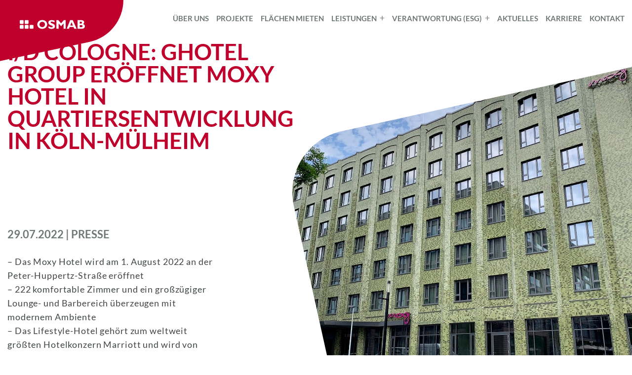

--- FILE ---
content_type: text/html; charset=UTF-8
request_url: https://www.osmab.de/aktuelles/i-d-cologne-ghotel-group-eroeffnet-moxy-hotel-in-quartiersentwicklung-in-koeln-muelheim/
body_size: 18759
content:
<!doctype html>
<html lang="de">
<head>
<meta charset="UTF-8">
<meta name="viewport" content="width=device-width, initial-scale=1">
<link rel="profile" href="http://gmpg.org/xfn/11">
<link href="/wp-content/themes/master/css/font/Lato.css" rel="stylesheet">
<meta name='robots' content='noindex, follow' />
	<style>img:is([sizes="auto" i], [sizes^="auto," i]) { contain-intrinsic-size: 3000px 1500px }</style>
	
	<!-- This site is optimized with the Yoast SEO plugin v26.6 - https://yoast.com/wordpress/plugins/seo/ -->
	<title>I/D Cologne: GHOTEL Group eröffnet Moxy Hotel in Quartiersentwicklung in Köln-Mülheim - OSMAB</title>
	<meta property="og:locale" content="de_DE" />
	<meta property="og:type" content="article" />
	<meta property="og:title" content="I/D Cologne: GHOTEL Group eröffnet Moxy Hotel in Quartiersentwicklung in Köln-Mülheim - OSMAB" />
	<meta property="og:description" content="Das I/D Cologne wird mit der Eröffnung eines Moxy Hotels am 1. August 2022 um ein modernes Lifestyle-Hotel erweitert. Das Hotel wird unter der Marke Moxy by Marriott geführt, womit der weltweit größte Hotelkonzern im I/D Cologne ansässig wird. Die GHOTEL Groupübernimmt den Hotelbetrieb der 222 modern eingerichteten Zimmer mit weiträumigem Lounge- und Barbereich sowie..." />
	<meta property="og:url" content="https://www.osmab.de/aktuelles/i-d-cologne-ghotel-group-eroeffnet-moxy-hotel-in-quartiersentwicklung-in-koeln-muelheim/" />
	<meta property="og:site_name" content="OSMAB" />
	<meta property="article:modified_time" content="2022-09-14T12:04:03+00:00" />
	<meta property="og:image" content="https://www.osmab.de/wp-content/uploads/moxy2.jpg" />
	<meta property="og:image:width" content="1992" />
	<meta property="og:image:height" content="1492" />
	<meta property="og:image:type" content="image/jpeg" />
	<meta name="twitter:card" content="summary_large_image" />
	<meta name="twitter:label1" content="Geschätzte Lesezeit" />
	<meta name="twitter:data1" content="2 Minuten" />
	<script type="application/ld+json" class="yoast-schema-graph">{"@context":"https://schema.org","@graph":[{"@type":"WebPage","@id":"https://www.osmab.de/aktuelles/i-d-cologne-ghotel-group-eroeffnet-moxy-hotel-in-quartiersentwicklung-in-koeln-muelheim/","url":"https://www.osmab.de/aktuelles/i-d-cologne-ghotel-group-eroeffnet-moxy-hotel-in-quartiersentwicklung-in-koeln-muelheim/","name":"I/D Cologne: GHOTEL Group eröffnet Moxy Hotel in Quartiersentwicklung in Köln-Mülheim - OSMAB","isPartOf":{"@id":"https://www.osmab.de/#website"},"primaryImageOfPage":{"@id":"https://www.osmab.de/aktuelles/i-d-cologne-ghotel-group-eroeffnet-moxy-hotel-in-quartiersentwicklung-in-koeln-muelheim/#primaryimage"},"image":{"@id":"https://www.osmab.de/aktuelles/i-d-cologne-ghotel-group-eroeffnet-moxy-hotel-in-quartiersentwicklung-in-koeln-muelheim/#primaryimage"},"thumbnailUrl":"https://www.osmab.de/wp-content/uploads/moxy2.jpg","datePublished":"2022-09-14T12:02:02+00:00","dateModified":"2022-09-14T12:04:03+00:00","breadcrumb":{"@id":"https://www.osmab.de/aktuelles/i-d-cologne-ghotel-group-eroeffnet-moxy-hotel-in-quartiersentwicklung-in-koeln-muelheim/#breadcrumb"},"inLanguage":"de","potentialAction":[{"@type":"ReadAction","target":["https://www.osmab.de/aktuelles/i-d-cologne-ghotel-group-eroeffnet-moxy-hotel-in-quartiersentwicklung-in-koeln-muelheim/"]}]},{"@type":"ImageObject","inLanguage":"de","@id":"https://www.osmab.de/aktuelles/i-d-cologne-ghotel-group-eroeffnet-moxy-hotel-in-quartiersentwicklung-in-koeln-muelheim/#primaryimage","url":"https://www.osmab.de/wp-content/uploads/moxy2.jpg","contentUrl":"https://www.osmab.de/wp-content/uploads/moxy2.jpg","width":1992,"height":1492,"caption":"Moxy Hotel I/D Cologne - OSMAB"},{"@type":"BreadcrumbList","@id":"https://www.osmab.de/aktuelles/i-d-cologne-ghotel-group-eroeffnet-moxy-hotel-in-quartiersentwicklung-in-koeln-muelheim/#breadcrumb","itemListElement":[{"@type":"ListItem","position":1,"name":"Startseite","item":"https://www.osmab.de/"},{"@type":"ListItem","position":2,"name":"News Artikel","item":"https://www.osmab.de/aktuelles/"},{"@type":"ListItem","position":3,"name":"I/D Cologne: GHOTEL Group eröffnet Moxy Hotel in Quartiersentwicklung in Köln-Mülheim"}]},{"@type":"WebSite","@id":"https://www.osmab.de/#website","url":"https://www.osmab.de/","name":"OSMAB","description":"","publisher":{"@id":"https://www.osmab.de/#organization"},"potentialAction":[{"@type":"SearchAction","target":{"@type":"EntryPoint","urlTemplate":"https://www.osmab.de/?s={search_term_string}"},"query-input":{"@type":"PropertyValueSpecification","valueRequired":true,"valueName":"search_term_string"}}],"inLanguage":"de"},{"@type":"Organization","@id":"https://www.osmab.de/#organization","name":"OSMAB Holding AG","url":"https://www.osmab.de/","logo":{"@type":"ImageObject","inLanguage":"de","@id":"https://www.osmab.de/#/schema/logo/image/","url":"https://www.osmab.de/wp-content/uploads/favicon-osmab.png","contentUrl":"https://www.osmab.de/wp-content/uploads/favicon-osmab.png","width":800,"height":800,"caption":"OSMAB Holding AG"},"image":{"@id":"https://www.osmab.de/#/schema/logo/image/"},"sameAs":["https://www.linkedin.com/company/5752907/admin/"]}]}</script>
	<!-- / Yoast SEO plugin. -->


<link rel='dns-prefetch' href='//analytics.designkarussell.com' />
<link rel="alternate" type="application/rss+xml" title="OSMAB &raquo; Feed" href="https://www.osmab.de/feed/" />
<link rel="alternate" type="application/rss+xml" title="OSMAB &raquo; Kommentar-Feed" href="https://www.osmab.de/comments/feed/" />
<style id='wp-emoji-styles-inline-css' type='text/css'>

	img.wp-smiley, img.emoji {
		display: inline !important;
		border: none !important;
		box-shadow: none !important;
		height: 1em !important;
		width: 1em !important;
		margin: 0 0.07em !important;
		vertical-align: -0.1em !important;
		background: none !important;
		padding: 0 !important;
	}
</style>
<link rel='stylesheet' id='wp-components-css' href='https://www.osmab.de/wp-includes/css/dist/components/style.min.css?ver=6.8.3' type='text/css' media='all' />
<link rel='stylesheet' id='wp-preferences-css' href='https://www.osmab.de/wp-includes/css/dist/preferences/style.min.css?ver=6.8.3' type='text/css' media='all' />
<link rel='stylesheet' id='wp-block-editor-css' href='https://www.osmab.de/wp-includes/css/dist/block-editor/style.min.css?ver=6.8.3' type='text/css' media='all' />
<link rel='stylesheet' id='popup-maker-block-library-style-css' href='https://www.osmab.de/wp-content/plugins/popup-maker/dist/packages/block-library-style.css?ver=dbea705cfafe089d65f1' type='text/css' media='all' />
<link rel='stylesheet' id='wpsl-styles-css' href='https://www.osmab.de/wp-content/plugins/wp-store-locator/css/styles.min.css?ver=2.2.260' type='text/css' media='all' />
<link rel='stylesheet' id='eeb-css-frontend-css' href='https://www.osmab.de/wp-content/plugins/email-encoder-bundle/assets/css/style.css?ver=54d4eedc552c499c4a8d6b89c23d3df1' type='text/css' media='all' />
<link rel='stylesheet' id='foundation-css' href='https://www.osmab.de/wp-content/themes/master/css/foundation.css?ver=6.8.3' type='text/css' media='all' />
<link rel='stylesheet' id='lightbox-css' href='https://www.osmab.de/wp-content/themes/master/css/lightbox.css?ver=6.8.3' type='text/css' media='all' />
<link rel='stylesheet' id='slick-css' href='https://www.osmab.de/wp-content/themes/master/css/slick.css?ver=6.8.3' type='text/css' media='all' />
<link rel='stylesheet' id='magnificpopup-css' href='https://www.osmab.de/wp-content/themes/master/css/magnific-popup.css?ver=6.8.3' type='text/css' media='all' />
<link rel='stylesheet' id='master-style-css' href='https://www.osmab.de/wp-content/themes/master/style.css?ver=6.8.3' type='text/css' media='all' />
<link rel='stylesheet' id='borlabs-cookie-css' href='https://www.osmab.de/wp-content/cache/borlabs-cookie/borlabs-cookie_1_de.css?ver=2.3.3-51' type='text/css' media='all' />
<link rel='stylesheet' id='popup-maker-site-css' href='//www.osmab.de/wp-content/uploads/pum/pum-site-styles.css?generated=1750683122&#038;ver=1.21.5' type='text/css' media='all' />
<script type="text/javascript" defer data-domain='osmab.de' data-api='https://analytics.designkarussell.com/api/event' data-cfasync='false' src="https://analytics.designkarussell.com/js/plausible.outbound-links.js?ver=2.5.0" id="plausible-analytics-js"></script>
<script type="text/javascript" id="plausible-analytics-js-after">
/* <![CDATA[ */
window.plausible = window.plausible || function() { (window.plausible.q = window.plausible.q || []).push(arguments) }
/* ]]> */
</script>
<script type="text/javascript" src="https://www.osmab.de/wp-includes/js/jquery/jquery.min.js?ver=3.7.1" id="jquery-core-js"></script>
<script type="text/javascript" src="https://www.osmab.de/wp-includes/js/jquery/jquery-migrate.min.js?ver=3.4.1" id="jquery-migrate-js"></script>
<script type="text/javascript" src="https://www.osmab.de/wp-content/plugins/email-encoder-bundle/assets/js/custom.js?ver=2c542c9989f589cd5318f5cef6a9ecd7" id="eeb-js-frontend-js"></script>
<link rel="https://api.w.org/" href="https://www.osmab.de/wp-json/" /><link rel="EditURI" type="application/rsd+xml" title="RSD" href="https://www.osmab.de/xmlrpc.php?rsd" />
<meta name="generator" content="WordPress 6.8.3" />
<link rel='shortlink' href='https://www.osmab.de/?p=5576' />
<link rel="alternate" title="oEmbed (JSON)" type="application/json+oembed" href="https://www.osmab.de/wp-json/oembed/1.0/embed?url=https%3A%2F%2Fwww.osmab.de%2Faktuelles%2Fi-d-cologne-ghotel-group-eroeffnet-moxy-hotel-in-quartiersentwicklung-in-koeln-muelheim%2F" />
<link rel="alternate" title="oEmbed (XML)" type="text/xml+oembed" href="https://www.osmab.de/wp-json/oembed/1.0/embed?url=https%3A%2F%2Fwww.osmab.de%2Faktuelles%2Fi-d-cologne-ghotel-group-eroeffnet-moxy-hotel-in-quartiersentwicklung-in-koeln-muelheim%2F&#038;format=xml" />
<script type="text/javascript">
(function(url){
	if(/(?:Chrome\/26\.0\.1410\.63 Safari\/537\.31|WordfenceTestMonBot)/.test(navigator.userAgent)){ return; }
	var addEvent = function(evt, handler) {
		if (window.addEventListener) {
			document.addEventListener(evt, handler, false);
		} else if (window.attachEvent) {
			document.attachEvent('on' + evt, handler);
		}
	};
	var removeEvent = function(evt, handler) {
		if (window.removeEventListener) {
			document.removeEventListener(evt, handler, false);
		} else if (window.detachEvent) {
			document.detachEvent('on' + evt, handler);
		}
	};
	var evts = 'contextmenu dblclick drag dragend dragenter dragleave dragover dragstart drop keydown keypress keyup mousedown mousemove mouseout mouseover mouseup mousewheel scroll'.split(' ');
	var logHuman = function() {
		if (window.wfLogHumanRan) { return; }
		window.wfLogHumanRan = true;
		var wfscr = document.createElement('script');
		wfscr.type = 'text/javascript';
		wfscr.async = true;
		wfscr.src = url + '&r=' + Math.random();
		(document.getElementsByTagName('head')[0]||document.getElementsByTagName('body')[0]).appendChild(wfscr);
		for (var i = 0; i < evts.length; i++) {
			removeEvent(evts[i], logHuman);
		}
	};
	for (var i = 0; i < evts.length; i++) {
		addEvent(evts[i], logHuman);
	}
})('//www.osmab.de/?wordfence_lh=1&hid=B92AC76BF62E9D42B2ED8AA36993CAED');
</script><style type="text/css">.recentcomments a{display:inline !important;padding:0 !important;margin:0 !important;}</style><link rel="icon" href="https://www.osmab.de/wp-content/uploads/cropped-favicon-osmab-32x32.png" sizes="32x32" />
<link rel="icon" href="https://www.osmab.de/wp-content/uploads/cropped-favicon-osmab-192x192.png" sizes="192x192" />
<link rel="apple-touch-icon" href="https://www.osmab.de/wp-content/uploads/cropped-favicon-osmab-180x180.png" />
<meta name="msapplication-TileImage" content="https://www.osmab.de/wp-content/uploads/cropped-favicon-osmab-270x270.png" />
		<style type="text/css" id="wp-custom-css">
			/*
Fügen Sie Ihren eigenen CSS-Code nach diesem Kommentar hinter dem abschließenden Schrägstrich ein.

Klicken Sie auf das Hilfe-Symbol oben, um mehr zu erfahren.
*/

/* CSS Anpassungen für das Weihnachtsmotiv!

.home h1,
.home p { 
   	color: #DB0132;
    text-shadow: 2px 2px 5px #ffffff;
   }

.home-header-container {

background: -moz-linear-gradient(left, rgba(255,255,255,1) 0%, rgba(255,255,255,0) 100%); 
background: -webkit-linear-gradient(left, rgba(255,255,255,1) 0%,rgba(255,255,255,0) 100%); 
background: linear-gradient(to right, rgba(255,255,255,1) 0%,rgba(255,255,255,0) 100%); 
filter: progid:DXImageTransform.Microsoft.gradient( startColorstr='#ffffff', endColorstr='#00ffffff',GradientType=1 );
Current gradient has opacity, switching color format to 'rgba';
padding-left:10px;
}

.small-12.columns.header.img { 
border: 1px solid lightgrey;
}
*/

body.news-template-default {
	max-width: auto !important;
}


/*Fläche mieten teil ausblenden */
.flaechen-mieten.project-container .teaser-image a:after {
	position:static;
}


/**/

body.news-template-default {
	max-width:100%!important;
	padding:0px;
}

body.news-template-default h1 {
	border: none;
	font-size:45px;
}
		</style>
		<meta name="robots" content="index,follow">
<!--
<script type="text/javascript">
  var gaProperty = 'UA-144504788-1'; 
  var disableStr = 'ga-disable-' + gaProperty;
  if (document.cookie.indexOf(disableStr + '=true') > -1) {
  window[disableStr] = true;
  }
  function gaOptout() {
  document.cookie = disableStr + '=true; expires=Thu, 31 Dec 2099 23:59:59 UTC path=/';
  window[disableStr] = true;
  }
</script>

<script>
  (function(i,s,o,g,r,a,m){i['GoogleAnalyticsObject']=r;i[r]=i[r]||function(){
  (i[r].q=i[r].q||[]).push(arguments)},i[r].l=1*new Date();a=s.createElement(o),
  m=s.getElementsByTagName(o)[0];a.async=1;a.src=g;m.parentNode.insertBefore(a,m)
  })(window,document,'script','https://www.google-analytics.com/analytics.js','ga');

  ga('create', 'UA-144504788-1', 'auto');
  ga('set', 'anonymizeIp', true);
  ga('send', 'pageview');

</script>

<script type="text/javascript">
(function (d, t) {
var bh = d.createElement(t), s = d.getElementsByTagName(t)[0];
bh.type = "text/javascript";
bh.src = "https://www.bugherd.com/sidebarv2.js?apikey=1mjae7nqne7uyebnzh7adw";
s.parentNode.insertBefore(bh, s);
})(document, "script");
</script>-->

<meta name="generator" content="WP Rocket 3.19.2.1" data-wpr-features="wpr_preload_links wpr_desktop" /></head>

<body class="wp-singular news-template-default single single-news postid-5576 wp-theme-master">
<div data-rocket-location-hash="54257ff4dc2eb7aae68fa23eb5f11e06" id="page" class="site">
	<a class="skip-link screen-reader-text" href="#content">Skip to content</a>

	<a id="page-logo" href="https://www.osmab.de"><img src="https://www.osmab.de/wp-content/themes/master/images/neu/osmab-holding-logo.svg" /></a>
	<header data-rocket-location-hash="e6dec5522a8b56befa615ed1945d2e58" id="masthead" class="site-header" role="banner">
		<div data-rocket-location-hash="6428c6c1576aded22a22ec2d12f781de" class="row columns nav-container">
			<nav id="site-navigation" class="main-navigation" role="navigation">
				<div class="site-navigation-background-container"></div>
				<button class="menu-toggle" aria-controls="primary-menu" aria-expanded="false">
					<span></span>
				  	<span></span>
				  	<span></span>
				  	<span></span>
				</button>
				<div class="mainnavigation-container"><ul id="primary-menu" class="menu"><li id="menu-item-611" class="menu-item menu-item-type-post_type menu-item-object-page menu-item-611"><a href="https://www.osmab.de/ueber-uns/">Über uns</a><span class="arrow"></span></li>
<li id="menu-item-1418" class="menu-item menu-item-type-post_type menu-item-object-page menu-item-1418"><a href="https://www.osmab.de/projekte/">Projekte</a><span class="arrow"></span></li>
<li id="menu-item-1889" class="menu-item menu-item-type-post_type menu-item-object-page menu-item-1889"><a href="https://www.osmab.de/leistungen/flaechen-mieten/">Flächen mieten</a><span class="arrow"></span></li>
<li id="menu-item-1415" class="menu-item menu-item-type-post_type menu-item-object-page menu-item-has-children menu-item-1415"><a href="https://www.osmab.de/leistungen/">Leistungen</a><span class="arrow"></span>
<ul class="sub-menu">
	<li id="menu-item-1696" class="menu-item menu-item-type-post_type menu-item-object-page menu-item-1696"><a href="https://www.osmab.de/leistungen/projektentwicklung/">Projektentwicklung</a><span class="arrow"></span></li>
	<li id="menu-item-1695" class="menu-item menu-item-type-post_type menu-item-object-page menu-item-1695"><a href="https://www.osmab.de/leistungen/asset-management/">Asset Management</a><span class="arrow"></span></li>
	<li id="menu-item-1694" class="menu-item menu-item-type-post_type menu-item-object-page menu-item-1694"><a href="https://www.osmab.de/leistungen/immobilienbestand/">Immobilienbestand</a><span class="arrow"></span></li>
</ul>
</li>
<li id="menu-item-1414" class="menu-item menu-item-type-post_type menu-item-object-page menu-item-has-children menu-item-1414"><a href="https://www.osmab.de/verantwortung/">Verantwortung (ESG)</a><span class="arrow"></span>
<ul class="sub-menu">
	<li id="menu-item-1699" class="menu-item menu-item-type-post_type menu-item-object-page menu-item-1699"><a href="https://www.osmab.de/verantwortung/oekologie/">Ökologie (Environmental)</a><span class="arrow"></span></li>
	<li id="menu-item-1701" class="menu-item menu-item-type-post_type menu-item-object-page menu-item-1701"><a href="https://www.osmab.de/verantwortung/soziales-engagement/">Soziales Engagement (Social)</a><span class="arrow"></span></li>
	<li id="menu-item-1700" class="menu-item menu-item-type-post_type menu-item-object-page menu-item-1700"><a href="https://www.osmab.de/verantwortung/unternehmenskultur/">Unternehmenskultur (Governance)</a><span class="arrow"></span></li>
</ul>
</li>
<li id="menu-item-1416" class="menu-item menu-item-type-post_type menu-item-object-page menu-item-1416"><a href="https://www.osmab.de/aktuelles/">Aktuelles</a><span class="arrow"></span></li>
<li id="menu-item-4885" class="menu-item menu-item-type-post_type menu-item-object-page menu-item-4885"><a href="https://www.osmab.de/jobs/">Karriere</a><span class="arrow"></span></li>
<li id="menu-item-1417" class="menu-item menu-item-type-post_type menu-item-object-page menu-item-1417"><a href="https://www.osmab.de/kontakt/">Kontakt</a><span class="arrow"></span></li>
</ul></div>			</nav><!-- #site-navigation -->
		</div>
	</header><!-- #masthead -->

	<script>
		if ( jQuery(window).width() < 1080 ) {
			jQuery('.main-navigation ul > li > span.arrow').click(function() {
				jQuery(this).parent().toggleClass('open');
			});
		}
	</script>

	<div data-rocket-location-hash="9aeef69b3a30307314ed240f74205056" id="content" class="site-content">

	<div data-rocket-location-hash="e80343eeae638b45e11eebf76f81be0a" id="primary" class="content-area">
		<main id="main" class="site-main" role="main">

			<article id="post-5576" class="post-5576 news type-news status-publish has-post-thumbnail hentry news_category-presse">
	<div class="entry-content">
    
    
<div id="header-bild" class="projekt ">
    <div class="row columns intro-title">
        <div class="small-12 large-7">
            <h1 class="red hyphenator">I/D Cologne: GHOTEL Group eröffnet Moxy Hotel in Quartiersentwicklung in Köln-Mülheim</h1>        </div>
	</div>
	
    <div class="row columns intro">
		<div class="small-12 medium-6 large-4">
			<h3>29.07.2022 | Presse</h3><div class="text"><p>&#8211; Das Moxy Hotel wird am 1. August 2022 an der Peter-Huppertz-Straße eröffnet<br />
&#8211; 222 komfortable Zimmer und ein großzügiger Lounge- und Barbereich überzeugen mit modernem Ambiente<br />
&#8211; Das Lifestyle-Hotel gehört zum weltweit größten Hotelkonzern Marriott und wird von der GHOTEL Group als zweites Hotel der Marke Moxy im Kölner Raum betrieben</p>
</div>		</div>					
	</div>

	<div class="img-container">
        <div class="img" style="background: url(https://www.osmab.de/wp-content/uploads/moxy2.jpg) no-repeat;"></div>		<div class="overlay"></div>
	</div>
</div>
    <div class="entry-content-container project-ansprechpartner">
    <div class="row columns">
        <div class="small-12 large-7">				
        
        <article class="page type-page status-publish hentry">
            <div class="entry-content">
                <h2>
                                    </h2>
                <div id="ContentElement-907" class="c-text c-text--small is-animated" data-anim="true">
<p>Das <em>I/D Cologne</em> wird mit der Eröffnung eines <em>Moxy</em> <em>Hotels </em>am 1. August 2022 um ein modernes Lifestyle-Hotel erweitert. Das Hotel wird unter der Marke <em>Moxy</em> <em>by Marriott</em> geführt, womit der weltweit größte Hotelkonzern im <em>I/D Cologne</em> ansässig wird. Die <em>GHOTEL Group</em>übernimmt den Hotelbetrieb der 222 modern eingerichteten Zimmer mit weiträumigem Lounge- und Barbereich sowie einem Fitnessstudio.</p>
<p>Das neue <em>Moxy Hotel</em> befindet sich in prominenter Lage an der Ecke Schanzenstraße / Peter-Huppertz-Straße und bietet eine optimale Verkehrsanbindung. Als erstes Hotel im Schanzenviertel fügt es sich nicht nur als wichtiger Baustein für das Quartier in die bereits bestehenden Strukturen ein, sondern bietet darüber hinaus einen echten Mehrwert für den Büro- und Kulturstandort Köln-Mülheim. Businessreisende finden im <em>Moxy</em> ebenso wie die Eventbesucher:innen des naheliegenden <em>E-Werks</em> und des <em>Palladiums</em> attraktive Übernachtungsmöglichkeiten und werden durch die zeitgemäß stylische Einrichtung gleichermaßen angesprochen.</p>
</div>
<p><picture fetchpriority="high" decoding="async" class="alignnone wp-image-5579">
<source type="image/webp" srcset="https://www.osmab.de/wp-content/uploads/moxy1-500x376.jpg.webp 500w, https://www.osmab.de/wp-content/uploads/moxy1-1024x769.jpg.webp 1024w, https://www.osmab.de/wp-content/uploads/moxy1-768x577.jpg.webp 768w, https://www.osmab.de/wp-content/uploads/moxy1-1536x1154.jpg.webp 1536w, https://www.osmab.de/wp-content/uploads/moxy1.jpg.webp 1978w" sizes="(max-width: 743px) 100vw, 743px"/>
<img fetchpriority="high" decoding="async" src="https://www.osmab.de/wp-content/uploads/moxy1-500x376.jpg" alt="Moxy Hotel I/D Cologne - OSMAB" width="743" height="559" srcset="https://www.osmab.de/wp-content/uploads/moxy1-500x376.jpg 500w, https://www.osmab.de/wp-content/uploads/moxy1-1024x769.jpg 1024w, https://www.osmab.de/wp-content/uploads/moxy1-768x577.jpg 768w, https://www.osmab.de/wp-content/uploads/moxy1-1536x1154.jpg 1536w, https://www.osmab.de/wp-content/uploads/moxy1.jpg 1978w" sizes="(max-width: 743px) 100vw, 743px"/>
</picture>
</p>
<p>Das vom international renommierten Architekturbüro <em>caspar.</em> entworfene Gebäude punktet mit einer stilvollen grünen, von vorgestellten Dreiecks-Lisenen durchzogenen Klinkerstein-Fassade, die sich deutlich von den benachbarten Gebäuden am Schanzenplatz abhebt. Die besondere Architektur ist bereits von weitem sichtbar und hat einen hohen Wiedererkennungswert, der sich auch im Interieur – in Anlehnung an die Historie des Standorts als Güterbahnhof – wiederfindet. Die öffentlich zugängliche Hotelbar lädt Besucher:innen 24 Stunden mit einer lockeren, modernen Lifestyle-Atmosphäre und viel Komfort ein und bietet auch für After-Work-Events das passende Ambiente.</p>
<p>Das von Art-Invest Real Estate im Joint Venture mit <em>OSMAB Holding AG</em> realisierte Hotel-Projekt bildet einen wesentlichen Baustein für das <em>I/D Cologne</em>. „Für die modernen Bürowelten des <em>I/D Cologne</em> genauso wie für die Gastronomie- und Freizeitangebote des gesamten Schanzenviertels ist ein Hotel unverzichtbar“, erklärt Arne Hilbert, Geschäftsführer bei Art-Invest Real Estate. „Mit dem <em>Moxy Hotel</em>eröffnet die <em>GHOTEL Group</em> nun ein Lifestyle-Hotel, das sich perfekt in die moderne Arbeitsumgebung einfügt und von seinem Stil und Interior Design ebenso die Umgebung und Historie des Standorts aufgreift, wie wir es mit der Architektursprache im gesamten Quartier tun.“</p>
<p>„Mit dem <em>Moxy Hotel</em> komplettieren wir nicht nur den Nutzungsmix des <em>I/D Cologne </em>hervorragend, sondern sprechen auch alle Besucher der naheliegenden Eventstätten sowie der <em>Koelnmesse</em> an“, ergänzt Holger Kirchhof, Vorstandsmitglied der <em>OSMAB Holding AG</em>. „Wir freuen uns sehr, dass das zweite Kölner <em>Moxy Hotel</em> mit seinem attraktiven Angebot nun das Schanzenviertel bereichert.“</p>
<p>Erik Florvaag, Geschäftsführer der <em>GHOTEL Group</em>, zeigt sich vom neuen Standort überzeugt: „Die Eröffnung des zweiten Kölner <em>Moxy Hotels</em> im <em>I/D Cologne</em> bietet für die <em>GHOTEL Group</em> eine sehr gute Perspektive. Wir sehen großes Potential im Quartiersstandort, der sowohl durch das Gästeklientel der Businessreisenden als auch durch die Besucher der umliegenden Kultur- und Eventangebote und der <em>Koelnmesse</em> sicherlich viel Zuspruch bekommen wird.“</p>
<p><picture decoding="async" class="alignnone wp-image-5578">
<source type="image/webp" srcset="https://www.osmab.de/wp-content/uploads/moxy3-500x376.jpg.webp 500w, https://www.osmab.de/wp-content/uploads/moxy3-1024x771.jpg.webp 1024w, https://www.osmab.de/wp-content/uploads/moxy3-768x578.jpg.webp 768w, https://www.osmab.de/wp-content/uploads/moxy3-1536x1156.jpg.webp 1536w, https://www.osmab.de/wp-content/uploads/moxy3.jpg.webp 1972w" sizes="(max-width: 735px) 100vw, 735px"/>
<img decoding="async" src="https://www.osmab.de/wp-content/uploads/moxy3-500x376.jpg" alt="Moxy Hotel I/D Cologne - OSMAB" width="735" height="553" srcset="https://www.osmab.de/wp-content/uploads/moxy3-500x376.jpg 500w, https://www.osmab.de/wp-content/uploads/moxy3-1024x771.jpg 1024w, https://www.osmab.de/wp-content/uploads/moxy3-768x578.jpg 768w, https://www.osmab.de/wp-content/uploads/moxy3-1536x1156.jpg 1536w, https://www.osmab.de/wp-content/uploads/moxy3.jpg 1972w" sizes="(max-width: 735px) 100vw, 735px"/>
</picture>
</p>
            </div>
        </article>
    </div>

                
    </div>
</div>
    
<div class="teaser-content teaser with-button-row white-bg">
    <div class="row columns teaser-text-row">
        <div class="small-12 large-7">
            <h2>Weitere Artikel</h2>
        </div>
    </div>

    <div class="row teaser teaser-row filtr-container">
                    <div class="small-12 medium-6 large-4 columns project-container filtr-item">
                <a href="https://www.osmab.de/aktuelles/osmab-gewinnt-drei-neue-mieter-fuers-quartier-neobel/">
                    
                    <div class="small-12 columns teaser-image img" style="background-image:url('https://www.osmab.de/wp-content/uploads/Neobel-2-500x323.jpg');">
                    
                            <div class="teaser-image-hover"></div>                     
                        
                    </div>

                    <div class="sub-headline">19.12.2025 | Presse</div>
                    <h3 class="headline">
                        OSMAB gewinnt drei neue Mieter fürs Quartier NEOBEL</br>
                    </h3>
                </a>
            </div>
                   
                    <div class="small-12 medium-6 large-4 columns project-container filtr-item">
                <a href="https://www.osmab.de/aktuelles/osmab-erwirbt-26-500-m%c2%b2-grosses-grundstueck-in-kerpen/">
                    
                    <div class="small-12 columns teaser-image img" style="background-image:url('https://www.osmab.de/wp-content/uploads/OSMAB_Kerpen_Ankauf_Boschstrasse-500x333.jpg');">
                    
                            <div class="teaser-image-hover"></div>                     
                        
                    </div>

                    <div class="sub-headline">25.11.2025 | Presse</div>
                    <h3 class="headline">
                        OSMAB erwirbt 26.500 m² großes Grundstück in Kerpen</br>
                    </h3>
                </a>
            </div>
                   
                    <div class="small-12 medium-6 large-4 columns project-container filtr-item">
                <a href="https://www.osmab.de/aktuelles/ein-neuer-standort-fuer-den-bauhof-der-stadt-koeln/">
                    
                    <div class="small-12 columns teaser-image img" style="background-image:url('https://www.osmab.de/wp-content/uploads/Osmab_Rodenkirchen_0931-2-500x333.jpg');">
                    
                            <div class="teaser-image-hover"></div>                     
                        
                    </div>

                    <div class="sub-headline">21.11.2025 | Presse</div>
                    <h3 class="headline">
                        Ein neuer Standort für den Bauhof der Stadt Köln!</br>
                    </h3>
                </a>
            </div>
                   
            </div>
</div>


	</div><!-- .entry-content -->
</article><!-- #post-## -->
		</main><!-- #main -->
	</div><!-- #primary -->


	</div><!-- #content -->

	<footer id="colophon" class="site-footer" role="contentinfo">
		<div class="site-info">
			© OSMAB Holding AG | 2026		</div>
		<div class="footer-content">
			<div class="menu-menu-2-container"><ul id="footer-menu" class="menu"><li id="menu-item-4157" class="instagram menu-item menu-item-type-custom menu-item-object-custom menu-item-4157"><a target="_blank" href="https://www.instagram.com/osmabholdingag/">instagram</a></li>
<li id="menu-item-2289" class="linkedin menu-item menu-item-type-custom menu-item-object-custom menu-item-2289"><a target="_blank" href="https://www.linkedin.com/company/osmab-holding-ag/?originalSubdomain=de">linkedin</a></li>
<li id="menu-item-870" class="menu-item menu-item-type-post_type menu-item-object-page menu-item-870"><a href="https://www.osmab.de/kontakt/">Kontakt</a></li>
<li id="menu-item-91" class="menu-item menu-item-type-post_type menu-item-object-page menu-item-91"><a href="https://www.osmab.de/datenschutz/">Die Datenschutzverordnung</a></li>
<li id="menu-item-92" class="menu-item menu-item-type-post_type menu-item-object-page menu-item-92"><a href="https://www.osmab.de/impressum/">Das Impressum</a></li>
</ul></div>		</div>
		<div class="site-info">
			Konzept & Design: <a href="https://www.foerderturm-agentur.de/" target="_blank" title="Förderturm Agentur">Förderturm Agentur</a>
		</div>
	</footer><!-- #colophon -->
</div><!-- #page -->

<script type="text/javascript">
	jQuery('.menu-toggle').click(function() {
		jQuery(this).toggleClass('open');
	});

	jQuery(document).ready(function(){
		var vph = jQuery(window).height() - 90 -100;
		jQuery('.site-main').css('min-height', vph );
	});

	jQuery(window).resize(function() {
		var vph = jQuery(window).height() - 90 -100;
		jQuery('.site-main').css('min-height', vph );
	});


</script>

<script type="speculationrules">
{"prefetch":[{"source":"document","where":{"and":[{"href_matches":"\/*"},{"not":{"href_matches":["\/wp-*.php","\/wp-admin\/*","\/wp-content\/uploads\/*","\/wp-content\/*","\/wp-content\/plugins\/*","\/wp-content\/themes\/master\/*","\/*\\?(.+)"]}},{"not":{"selector_matches":"a[rel~=\"nofollow\"]"}},{"not":{"selector_matches":".no-prefetch, .no-prefetch a"}}]},"eagerness":"conservative"}]}
</script>
<div 
	id="pum-7847" 
	role="dialog" 
	aria-modal="false"
	aria-labelledby="pum_popup_title_7847"
	class="pum pum-overlay pum-theme-7831 pum-theme-standard-theme popmake-overlay click_open" 
	data-popmake="{&quot;id&quot;:7847,&quot;slug&quot;:&quot;oekologie-2&quot;,&quot;theme_id&quot;:7831,&quot;cookies&quot;:[],&quot;triggers&quot;:[{&quot;type&quot;:&quot;click_open&quot;,&quot;settings&quot;:{&quot;cookie_name&quot;:&quot;&quot;,&quot;extra_selectors&quot;:&quot;&quot;,&quot;do_default&quot;:true}}],&quot;mobile_disabled&quot;:null,&quot;tablet_disabled&quot;:null,&quot;meta&quot;:{&quot;display&quot;:{&quot;stackable&quot;:false,&quot;overlay_disabled&quot;:false,&quot;scrollable_content&quot;:false,&quot;disable_reposition&quot;:false,&quot;size&quot;:&quot;medium&quot;,&quot;responsive_min_width&quot;:&quot;0%&quot;,&quot;responsive_min_width_unit&quot;:false,&quot;responsive_max_width&quot;:&quot;100%&quot;,&quot;responsive_max_width_unit&quot;:false,&quot;custom_width&quot;:&quot;640px&quot;,&quot;custom_width_unit&quot;:false,&quot;custom_height&quot;:&quot;380px&quot;,&quot;custom_height_unit&quot;:false,&quot;custom_height_auto&quot;:false,&quot;location&quot;:&quot;center top&quot;,&quot;position_from_trigger&quot;:false,&quot;position_top&quot;:&quot;100&quot;,&quot;position_left&quot;:&quot;0&quot;,&quot;position_bottom&quot;:&quot;0&quot;,&quot;position_right&quot;:&quot;0&quot;,&quot;position_fixed&quot;:false,&quot;animation_type&quot;:&quot;none&quot;,&quot;animation_speed&quot;:&quot;350&quot;,&quot;animation_origin&quot;:&quot;center top&quot;,&quot;overlay_zindex&quot;:false,&quot;zindex&quot;:&quot;1999999999&quot;},&quot;close&quot;:{&quot;text&quot;:&quot;&quot;,&quot;button_delay&quot;:&quot;0&quot;,&quot;overlay_click&quot;:false,&quot;esc_press&quot;:false,&quot;f4_press&quot;:false},&quot;click_open&quot;:[]}}">

	<div data-rocket-location-hash="800afcba30e612cc84c71f71efbbf9d4" id="popmake-7847" class="pum-container popmake theme-7831 pum-responsive pum-responsive-medium responsive size-medium">

				
							<div data-rocket-location-hash="66a83c439c052923f38bd8c9506e0948" id="pum_popup_title_7847" class="pum-title popmake-title">
				Test			</div>
		
		
				<div data-rocket-location-hash="ec8ee50e6b3c1895f6dda70b6e9b4655" class="pum-content popmake-content" tabindex="0">
			<p>Lorem ipsum dolor sit amet, consetetur sadipscing elitr, sed diam nonumy eirmod tempor invidunt ut labore et dolore magna aliquyam erat, sed diam voluptua. At vero eos et accusam et justo duo dolores et ea rebum. Stet clita kasd gubergren, no sea takimata sanctus est Lorem ipsum dolor sit amet. Lorem ipsum dolor sit amet, consetetur sadipscing elitr, sed diam nonumy eirmod tempor invidunt ut labore et dolore magna aliquyam erat, sed diam voluptua. At vero eos et accusam et justo duo dolores et ea rebum. Stet clita kasd gubergren, no sea takimata sanctus est Lorem ipsum dolor sit amet.</p>
		</div>

				
							<button type="button" class="pum-close popmake-close" aria-label="Schließen">
			Schließen			</button>
		
	</div>

</div>
<!--googleoff: all--><div data-nosnippet><script id="BorlabsCookieBoxWrap" type="text/template"><div
    id="BorlabsCookieBox"
    class="BorlabsCookie"
    role="dialog"
    aria-labelledby="CookieBoxTextHeadline"
    aria-describedby="CookieBoxTextDescription"
    aria-modal="true"
>
    <div class="bottom-left" style="display: none;">
        <div class="_brlbs-bar-wrap">
            <div class="_brlbs-bar _brlbs-bar-advanced">
                <div class="cookie-box">
                    <div class="container">
                        <div class="row align-items-center">
                            <div class="col-12 col-sm-9">
                                <div class="row">
                                    <div class="col-12">
                                        <div class="_brlbs-flex-left">
                                                                                        <span role="heading" aria-level="3" class="_brlbs-h3" id="CookieBoxTextHeadline">
                                                Datenschutzeinstellungen                                            </span>
                                        </div>

                                        <p id="CookieBoxTextDescription">
                                            <span class="_brlbs-paragraph _brlbs-text-description">Wir nutzen Cookies auf unserer Website. Einige von ihnen sind essenziell für die Nutzung der Website, während andere uns helfen, die Website und Ihr Nutzererlebnis zu verbessern.</span> <span class="_brlbs-paragraph _brlbs-text-confirm-age">Wenn Sie unter 16 Jahre alt sind und Ihre Zustimmung zu freiwilligen Diensten geben möchten, müssen Sie Ihre Erziehungsberechtigten um Erlaubnis bitten.</span> <span class="_brlbs-paragraph _brlbs-text-technology">Wir verwenden Cookies und andere Technologien auf unserer Website. Einige von ihnen sind essenziell, während andere uns helfen, diese Website und Ihre Erfahrung zu verbessern.</span> <span class="_brlbs-paragraph _brlbs-text-personal-data">Personenbezogene Daten können verarbeitet werden (z. B. IP-Adressen), z. B. für personalisierte Anzeigen und Inhalte oder Anzeigen- und Inhaltsmessung.</span> <span class="_brlbs-paragraph _brlbs-text-more-information">Weitere Informationen über die Verwendung Ihrer Daten finden Sie in unserer  <a class="_brlbs-cursor" href="https://www.osmab.de/datenschutz/">Datenschutzerklärung</a>.</span> <span class="_brlbs-paragraph _brlbs-text-revoke">Sie können Ihre Auswahl jederzeit unter <a class="_brlbs-cursor" href="#" data-cookie-individual>Einstellungen</a> widerrufen oder anpassen.</span>                                        </p>
                                    </div>
                                </div>

                                                                    <fieldset>
                                        <legend class="sr-only">Datenschutzeinstellungen</legend>
                                        <ul
                                                                                    >
                                                                                                                                                <li>
                                                        <label class="_brlbs-checkbox">
                                                            Essenziell                                                            <input
                                                                id="checkbox-essential"
                                                                tabindex="0"
                                                                type="checkbox"
                                                                name="cookieGroup[]"
                                                                value="essential"
                                                                 checked                                                                 disabled                                                                data-borlabs-cookie-checkbox
                                                            >
                                                            <span class="_brlbs-checkbox-indicator"></span>
                                                        </label>
                                                    </li>
                                                                                                                                                                                                <li>
                                                        <label class="_brlbs-checkbox">
                                                            Statistiken                                                            <input
                                                                id="checkbox-statistics"
                                                                tabindex="0"
                                                                type="checkbox"
                                                                name="cookieGroup[]"
                                                                value="statistics"
                                                                 checked                                                                                                                                data-borlabs-cookie-checkbox
                                                            >
                                                            <span class="_brlbs-checkbox-indicator"></span>
                                                        </label>
                                                    </li>
                                                                                                                                                                                                                                                                                            <li>
                                                        <label class="_brlbs-checkbox">
                                                            Externe Medien                                                            <input
                                                                id="checkbox-external-media"
                                                                tabindex="0"
                                                                type="checkbox"
                                                                name="cookieGroup[]"
                                                                value="external-media"
                                                                 checked                                                                                                                                data-borlabs-cookie-checkbox
                                                            >
                                                            <span class="_brlbs-checkbox-indicator"></span>
                                                        </label>
                                                    </li>
                                                                                                                                    </ul>
                                    </fieldset>
                                                                </div>

                            <div data-rocket-location-hash="a393f8688155f2600cf17ad72b959b2d" class="col-12 col-sm-3">
                                                                    <p class="_brlbs-accept">
                                        <a
                                            href="#"
                                            tabindex="0"
                                            role="button"
                                            class="_brlbs-btn _brlbs-btn-accept-all _brlbs-cursor"
                                            data-cookie-accept-all
                                        >
                                            Alle akzeptieren                                        </a>
                                    </p>

                                    <p class="_brlbs-accept">
                                        <a
                                            href="#"
                                            tabindex="0"
                                            role="button"
                                            id="CookieBoxSaveButton"
                                            class="_brlbs-btn _brlbs-cursor"
                                            data-cookie-accept
                                        >
                                            Speichern                                        </a>
                                    </p>
                                
                                
                                <p class="_brlbs-manage-btn ">
                                    <a
                                        href="#"
                                        tabindex="0"
                                        role="button"
                                        class="_brlbs-cursor _brlbs-btn "
                                        data-cookie-individual
                                    >
                                        Individuelle Datenschutzeinstellungen                                    </a>
                                </p>

                                <p class="_brlbs-legal">
                                    <a
                                        href="#"
                                        tabindex="0"
                                        role="button"
                                        class="_brlbs-cursor"
                                        data-cookie-individual
                                    >
                                        Cookie-Details                                    </a>

                                                                            <span class="_brlbs-separator"></span>
                                        <a
                                            tabindex="0"
                                            href="https://www.osmab.de/datenschutz/"
                                        >
                                            Datenschutzerklärung                                        </a>
                                    
                                                                            <span class="_brlbs-separator"></span>
                                        <a
                                            tabindex="0"
                                            href="https://www.osmab.de/impressum/"
                                        >
                                            Impressum                                        </a>
                                                                    </p>
                            </div>
                        </div>
                    </div>
                </div>

                <div
    class="cookie-preference"
    aria-hidden="true"
    role="dialog"
    aria-describedby="CookiePrefDescription"
    aria-modal="true"
>
    <div data-rocket-location-hash="96fca680c4f7eebc97f13bda2333cabc" class="container not-visible">
        <div data-rocket-location-hash="cd72a25cf1e0b898196ec8cd16f9f027" class="row no-gutters">
            <div class="col-12">
                <div class="row no-gutters align-items-top">
                    <div class="col-12">
                        <div class="_brlbs-flex-center">
                                                    <span role="heading" aria-level="3" class="_brlbs-h3">Datenschutzeinstellungen</span>
                        </div>

                        <p id="CookiePrefDescription">
                            <span class="_brlbs-paragraph _brlbs-text-confirm-age">Wenn Sie unter 16 Jahre alt sind und Ihre Zustimmung zu freiwilligen Diensten geben möchten, müssen Sie Ihre Erziehungsberechtigten um Erlaubnis bitten.</span> <span class="_brlbs-paragraph _brlbs-text-technology">Wir verwenden Cookies und andere Technologien auf unserer Website. Einige von ihnen sind essenziell, während andere uns helfen, diese Website und Ihre Erfahrung zu verbessern.</span> <span class="_brlbs-paragraph _brlbs-text-personal-data">Personenbezogene Daten können verarbeitet werden (z. B. IP-Adressen), z. B. für personalisierte Anzeigen und Inhalte oder Anzeigen- und Inhaltsmessung.</span> <span class="_brlbs-paragraph _brlbs-text-more-information">Weitere Informationen über die Verwendung Ihrer Daten finden Sie in unserer  <a class="_brlbs-cursor" href="https://www.osmab.de/datenschutz/">Datenschutzerklärung</a>.</span> <span class="_brlbs-paragraph _brlbs-text-description">Hier finden Sie eine Übersicht über alle verwendeten Cookies. Sie können Ihre Einwilligung zu ganzen Kategorien geben oder sich weitere Informationen anzeigen lassen und so nur bestimmte Cookies auswählen.</span>                        </p>

                        <div class="row no-gutters align-items-center">
                            <div class="col-12 col-sm-7">
                                <p class="_brlbs-accept">
                                                                            <a
                                            href="#"
                                            class="_brlbs-btn _brlbs-btn-accept-all _brlbs-cursor"
                                            tabindex="0"
                                            role="button"
                                            data-cookie-accept-all
                                        >
                                            Alle akzeptieren                                        </a>
                                        
                                    <a
                                        href="#"
                                        id="CookiePrefSave"
                                        tabindex="0"
                                        role="button"
                                        class="_brlbs-btn _brlbs-cursor"
                                        data-cookie-accept
                                    >
                                        Speichern                                    </a>

                                                                    </p>
                            </div>

                            <div class="col-12 col-sm-5">
                                <p class="_brlbs-refuse">
                                    <a
                                        href="#"
                                        class="_brlbs-cursor"
                                        tabindex="0"
                                        role="button"
                                        data-cookie-back
                                    >
                                        Zurück                                    </a>

                                                                    </p>
                            </div>
                        </div>
                    </div>
                </div>

                <div data-cookie-accordion>
                                            <fieldset>
                            <legend class="sr-only">Datenschutzeinstellungen</legend>

                                                                                                <div class="bcac-item">
                                        <div class="d-flex flex-row">
                                            <label class="w-75">
                                                <span role="heading" aria-level="4" class="_brlbs-h4">Essenziell (1)</span>
                                            </label>

                                            <div class="w-25 text-right">
                                                                                            </div>
                                        </div>

                                        <div class="d-block">
                                            <p>Essenzielle Cookies ermöglichen grundlegende Funktionen und sind für die einwandfreie Funktion der Website erforderlich.</p>

                                            <p class="text-center">
                                                <a
                                                    href="#"
                                                    class="_brlbs-cursor d-block"
                                                    tabindex="0"
                                                    role="button"
                                                    data-cookie-accordion-target="essential"
                                                >
                                                    <span data-cookie-accordion-status="show">
                                                        Cookie-Informationen anzeigen                                                    </span>

                                                    <span data-cookie-accordion-status="hide" class="borlabs-hide">
                                                        Cookie-Informationen ausblenden                                                    </span>
                                                </a>
                                            </p>
                                        </div>

                                        <div
                                            class="borlabs-hide"
                                            data-cookie-accordion-parent="essential"
                                        >
                                                                                            <table>
                                                    
                                                    <tr>
                                                        <th scope="row">Name</th>
                                                        <td>
                                                            <label>
                                                                Borlabs Cookie                                                            </label>
                                                        </td>
                                                    </tr>

                                                    <tr>
                                                        <th scope="row">Anbieter</th>
                                                        <td>Eigentümer dieser Website<span>, </span><a href="https://www.osmab.de/impressum/">Impressum</a></td>
                                                    </tr>

                                                                                                            <tr>
                                                            <th scope="row">Zweck</th>
                                                            <td>Speichert die Einstellungen der Besucher, die in der Cookie Box von Borlabs Cookie ausgewählt wurden.</td>
                                                        </tr>
                                                        
                                                    
                                                    
                                                                                                            <tr>
                                                            <th scope="row">Cookie Name</th>
                                                            <td>borlabs-cookie</td>
                                                        </tr>
                                                        
                                                                                                            <tr>
                                                            <th scope="row">Cookie Laufzeit</th>
                                                            <td>1 Jahr</td>
                                                        </tr>
                                                                                                        </table>
                                                                                        </div>
                                    </div>
                                                                                                                                        <div class="bcac-item">
                                        <div class="d-flex flex-row">
                                            <label class="w-75">
                                                <span role="heading" aria-level="4" class="_brlbs-h4">Statistiken (1)</span>
                                            </label>

                                            <div class="w-25 text-right">
                                                                                                    <label class="_brlbs-btn-switch">
                                                        <span class="sr-only">Statistiken</span>
                                                        <input
                                                            tabindex="0"
                                                            id="borlabs-cookie-group-statistics"
                                                            type="checkbox"
                                                            name="cookieGroup[]"
                                                            value="statistics"
                                                             checked                                                            data-borlabs-cookie-switch
                                                        />
                                                        <span class="_brlbs-slider"></span>
                                                        <span
                                                            class="_brlbs-btn-switch-status"
                                                            data-active="An"
                                                            data-inactive="Aus">
                                                        </span>
                                                    </label>
                                                                                                </div>
                                        </div>

                                        <div class="d-block">
                                            <p>Statistik Cookies erfassen Informationen anonym. Diese Informationen helfen uns zu verstehen, wie unsere Besucher unsere Website nutzen.</p>

                                            <p class="text-center">
                                                <a
                                                    href="#"
                                                    class="_brlbs-cursor d-block"
                                                    tabindex="0"
                                                    role="button"
                                                    data-cookie-accordion-target="statistics"
                                                >
                                                    <span data-cookie-accordion-status="show">
                                                        Cookie-Informationen anzeigen                                                    </span>

                                                    <span data-cookie-accordion-status="hide" class="borlabs-hide">
                                                        Cookie-Informationen ausblenden                                                    </span>
                                                </a>
                                            </p>
                                        </div>

                                        <div
                                            class="borlabs-hide"
                                            data-cookie-accordion-parent="statistics"
                                        >
                                                                                            <table>
                                                                                                            <tr>
                                                            <th scope="row">Akzeptieren</th>
                                                            <td>
                                                                <label class="_brlbs-btn-switch _brlbs-btn-switch--textRight">
                                                                    <span class="sr-only">Google Analytics</span>
                                                                    <input
                                                                        id="borlabs-cookie-google-analytics"
                                                                        tabindex="0"
                                                                        type="checkbox" data-cookie-group="statistics"
                                                                        name="cookies[statistics][]"
                                                                        value="google-analytics"
                                                                         checked                                                                        data-borlabs-cookie-switch
                                                                    />

                                                                    <span class="_brlbs-slider"></span>

                                                                    <span
                                                                        class="_brlbs-btn-switch-status"
                                                                        data-active="An"
                                                                        data-inactive="Aus"
                                                                        aria-hidden="true">
                                                                    </span>
                                                                </label>
                                                            </td>
                                                        </tr>
                                                        
                                                    <tr>
                                                        <th scope="row">Name</th>
                                                        <td>
                                                            <label>
                                                                Google Analytics                                                            </label>
                                                        </td>
                                                    </tr>

                                                    <tr>
                                                        <th scope="row">Anbieter</th>
                                                        <td>Google Ireland Limited, Gordon House, Barrow Street, Dublin 4, Ireland</td>
                                                    </tr>

                                                                                                            <tr>
                                                            <th scope="row">Zweck</th>
                                                            <td>Cookie von Google für Website-Analysen. Erzeugt statistische Daten darüber, wie der Besucher die Website nutzt.</td>
                                                        </tr>
                                                        
                                                                                                            <tr>
                                                            <th scope="row">Datenschutzerklärung</th>
                                                            <td class="_brlbs-pp-url">
                                                                <a
                                                                    href="https://policies.google.com/privacy?hl=de"
                                                                    target="_blank"
                                                                    rel="nofollow noopener noreferrer"
                                                                >
                                                                    https://policies.google.com/privacy?hl=de                                                                </a>
                                                            </td>
                                                        </tr>
                                                        
                                                    
                                                                                                            <tr>
                                                            <th scope="row">Cookie Name</th>
                                                            <td>_ga,_gat,_gid</td>
                                                        </tr>
                                                        
                                                                                                            <tr>
                                                            <th scope="row">Cookie Laufzeit</th>
                                                            <td>2 Jahre</td>
                                                        </tr>
                                                                                                        </table>
                                                                                        </div>
                                    </div>
                                                                                                                                                                                                        <div class="bcac-item">
                                        <div class="d-flex flex-row">
                                            <label class="w-75">
                                                <span role="heading" aria-level="4" class="_brlbs-h4">Externe Medien (3)</span>
                                            </label>

                                            <div class="w-25 text-right">
                                                                                                    <label class="_brlbs-btn-switch">
                                                        <span class="sr-only">Externe Medien</span>
                                                        <input
                                                            tabindex="0"
                                                            id="borlabs-cookie-group-external-media"
                                                            type="checkbox"
                                                            name="cookieGroup[]"
                                                            value="external-media"
                                                             checked                                                            data-borlabs-cookie-switch
                                                        />
                                                        <span class="_brlbs-slider"></span>
                                                        <span
                                                            class="_brlbs-btn-switch-status"
                                                            data-active="An"
                                                            data-inactive="Aus">
                                                        </span>
                                                    </label>
                                                                                                </div>
                                        </div>

                                        <div class="d-block">
                                            <p>Inhalte von Videoplattformen und Social-Media-Plattformen werden standardmäßig blockiert. Wenn Cookies von externen Medien akzeptiert werden, bedarf der Zugriff auf diese Inhalte keiner manuellen Einwilligung mehr.</p>

                                            <p class="text-center">
                                                <a
                                                    href="#"
                                                    class="_brlbs-cursor d-block"
                                                    tabindex="0"
                                                    role="button"
                                                    data-cookie-accordion-target="external-media"
                                                >
                                                    <span data-cookie-accordion-status="show">
                                                        Cookie-Informationen anzeigen                                                    </span>

                                                    <span data-cookie-accordion-status="hide" class="borlabs-hide">
                                                        Cookie-Informationen ausblenden                                                    </span>
                                                </a>
                                            </p>
                                        </div>

                                        <div
                                            class="borlabs-hide"
                                            data-cookie-accordion-parent="external-media"
                                        >
                                                                                            <table>
                                                                                                            <tr>
                                                            <th scope="row">Akzeptieren</th>
                                                            <td>
                                                                <label class="_brlbs-btn-switch _brlbs-btn-switch--textRight">
                                                                    <span class="sr-only">Google Maps</span>
                                                                    <input
                                                                        id="borlabs-cookie-googlemaps"
                                                                        tabindex="0"
                                                                        type="checkbox" data-cookie-group="external-media"
                                                                        name="cookies[external-media][]"
                                                                        value="googlemaps"
                                                                         checked                                                                        data-borlabs-cookie-switch
                                                                    />

                                                                    <span class="_brlbs-slider"></span>

                                                                    <span
                                                                        class="_brlbs-btn-switch-status"
                                                                        data-active="An"
                                                                        data-inactive="Aus"
                                                                        aria-hidden="true">
                                                                    </span>
                                                                </label>
                                                            </td>
                                                        </tr>
                                                        
                                                    <tr>
                                                        <th scope="row">Name</th>
                                                        <td>
                                                            <label>
                                                                Google Maps                                                            </label>
                                                        </td>
                                                    </tr>

                                                    <tr>
                                                        <th scope="row">Anbieter</th>
                                                        <td>Google Ireland Limited, Gordon House, Barrow Street, Dublin 4, Ireland</td>
                                                    </tr>

                                                                                                            <tr>
                                                            <th scope="row">Zweck</th>
                                                            <td>Wird zum Entsperren von Google Maps-Inhalten verwendet.</td>
                                                        </tr>
                                                        
                                                                                                            <tr>
                                                            <th scope="row">Datenschutzerklärung</th>
                                                            <td class="_brlbs-pp-url">
                                                                <a
                                                                    href="https://policies.google.com/privacy"
                                                                    target="_blank"
                                                                    rel="nofollow noopener noreferrer"
                                                                >
                                                                    https://policies.google.com/privacy                                                                </a>
                                                            </td>
                                                        </tr>
                                                        
                                                                                                            <tr>
                                                            <th scope="row">Host(s)</th>
                                                            <td>.google.com</td>
                                                        </tr>
                                                        
                                                                                                            <tr>
                                                            <th scope="row">Cookie Name</th>
                                                            <td>NID</td>
                                                        </tr>
                                                        
                                                                                                            <tr>
                                                            <th scope="row">Cookie Laufzeit</th>
                                                            <td>6 Monate</td>
                                                        </tr>
                                                                                                        </table>
                                                                                                <table>
                                                                                                            <tr>
                                                            <th scope="row">Akzeptieren</th>
                                                            <td>
                                                                <label class="_brlbs-btn-switch _brlbs-btn-switch--textRight">
                                                                    <span class="sr-only">Vimeo</span>
                                                                    <input
                                                                        id="borlabs-cookie-vimeo"
                                                                        tabindex="0"
                                                                        type="checkbox" data-cookie-group="external-media"
                                                                        name="cookies[external-media][]"
                                                                        value="vimeo"
                                                                         checked                                                                        data-borlabs-cookie-switch
                                                                    />

                                                                    <span class="_brlbs-slider"></span>

                                                                    <span
                                                                        class="_brlbs-btn-switch-status"
                                                                        data-active="An"
                                                                        data-inactive="Aus"
                                                                        aria-hidden="true">
                                                                    </span>
                                                                </label>
                                                            </td>
                                                        </tr>
                                                        
                                                    <tr>
                                                        <th scope="row">Name</th>
                                                        <td>
                                                            <label>
                                                                Vimeo                                                            </label>
                                                        </td>
                                                    </tr>

                                                    <tr>
                                                        <th scope="row">Anbieter</th>
                                                        <td>Vimeo Inc., 555 West 18th Street, New York, New York 10011, USA</td>
                                                    </tr>

                                                                                                            <tr>
                                                            <th scope="row">Zweck</th>
                                                            <td>Wird verwendet, um Vimeo-Inhalte zu entsperren.</td>
                                                        </tr>
                                                        
                                                                                                            <tr>
                                                            <th scope="row">Datenschutzerklärung</th>
                                                            <td class="_brlbs-pp-url">
                                                                <a
                                                                    href="https://vimeo.com/privacy"
                                                                    target="_blank"
                                                                    rel="nofollow noopener noreferrer"
                                                                >
                                                                    https://vimeo.com/privacy                                                                </a>
                                                            </td>
                                                        </tr>
                                                        
                                                                                                            <tr>
                                                            <th scope="row">Host(s)</th>
                                                            <td>player.vimeo.com</td>
                                                        </tr>
                                                        
                                                                                                            <tr>
                                                            <th scope="row">Cookie Name</th>
                                                            <td>vuid</td>
                                                        </tr>
                                                        
                                                                                                            <tr>
                                                            <th scope="row">Cookie Laufzeit</th>
                                                            <td>2 Jahre</td>
                                                        </tr>
                                                                                                        </table>
                                                                                                <table>
                                                                                                            <tr>
                                                            <th scope="row">Akzeptieren</th>
                                                            <td>
                                                                <label class="_brlbs-btn-switch _brlbs-btn-switch--textRight">
                                                                    <span class="sr-only">YouTube</span>
                                                                    <input
                                                                        id="borlabs-cookie-youtube"
                                                                        tabindex="0"
                                                                        type="checkbox" data-cookie-group="external-media"
                                                                        name="cookies[external-media][]"
                                                                        value="youtube"
                                                                         checked                                                                        data-borlabs-cookie-switch
                                                                    />

                                                                    <span class="_brlbs-slider"></span>

                                                                    <span
                                                                        class="_brlbs-btn-switch-status"
                                                                        data-active="An"
                                                                        data-inactive="Aus"
                                                                        aria-hidden="true">
                                                                    </span>
                                                                </label>
                                                            </td>
                                                        </tr>
                                                        
                                                    <tr>
                                                        <th scope="row">Name</th>
                                                        <td>
                                                            <label>
                                                                YouTube                                                            </label>
                                                        </td>
                                                    </tr>

                                                    <tr>
                                                        <th scope="row">Anbieter</th>
                                                        <td>Google Ireland Limited, Gordon House, Barrow Street, Dublin 4, Ireland</td>
                                                    </tr>

                                                                                                            <tr>
                                                            <th scope="row">Zweck</th>
                                                            <td>Wird verwendet, um YouTube-Inhalte zu entsperren.</td>
                                                        </tr>
                                                        
                                                                                                            <tr>
                                                            <th scope="row">Datenschutzerklärung</th>
                                                            <td class="_brlbs-pp-url">
                                                                <a
                                                                    href="https://policies.google.com/privacy"
                                                                    target="_blank"
                                                                    rel="nofollow noopener noreferrer"
                                                                >
                                                                    https://policies.google.com/privacy                                                                </a>
                                                            </td>
                                                        </tr>
                                                        
                                                                                                            <tr>
                                                            <th scope="row">Host(s)</th>
                                                            <td>google.com</td>
                                                        </tr>
                                                        
                                                                                                            <tr>
                                                            <th scope="row">Cookie Name</th>
                                                            <td>NID</td>
                                                        </tr>
                                                        
                                                                                                            <tr>
                                                            <th scope="row">Cookie Laufzeit</th>
                                                            <td>6 Monate</td>
                                                        </tr>
                                                                                                        </table>
                                                                                        </div>
                                    </div>
                                                                                                </fieldset>
                                        </div>

                <div class="d-flex justify-content-between">
                    <p class="_brlbs-branding flex-fill">
                                            </p>

                    <p class="_brlbs-legal flex-fill">
                                                    <a href="https://www.osmab.de/datenschutz/">
                                Datenschutzerklärung                            </a>
                            
                                                    <span class="_brlbs-separator"></span>
                            
                                                    <a href="https://www.osmab.de/impressum/">
                                Impressum                            </a>
                                                </p>
                </div>
            </div>
        </div>
    </div>
</div>
            </div>
        </div>
    </div>
</div>
</script></div><!--googleon: all--><script type="text/javascript" id="rocket-browser-checker-js-after">
/* <![CDATA[ */
"use strict";var _createClass=function(){function defineProperties(target,props){for(var i=0;i<props.length;i++){var descriptor=props[i];descriptor.enumerable=descriptor.enumerable||!1,descriptor.configurable=!0,"value"in descriptor&&(descriptor.writable=!0),Object.defineProperty(target,descriptor.key,descriptor)}}return function(Constructor,protoProps,staticProps){return protoProps&&defineProperties(Constructor.prototype,protoProps),staticProps&&defineProperties(Constructor,staticProps),Constructor}}();function _classCallCheck(instance,Constructor){if(!(instance instanceof Constructor))throw new TypeError("Cannot call a class as a function")}var RocketBrowserCompatibilityChecker=function(){function RocketBrowserCompatibilityChecker(options){_classCallCheck(this,RocketBrowserCompatibilityChecker),this.passiveSupported=!1,this._checkPassiveOption(this),this.options=!!this.passiveSupported&&options}return _createClass(RocketBrowserCompatibilityChecker,[{key:"_checkPassiveOption",value:function(self){try{var options={get passive(){return!(self.passiveSupported=!0)}};window.addEventListener("test",null,options),window.removeEventListener("test",null,options)}catch(err){self.passiveSupported=!1}}},{key:"initRequestIdleCallback",value:function(){!1 in window&&(window.requestIdleCallback=function(cb){var start=Date.now();return setTimeout(function(){cb({didTimeout:!1,timeRemaining:function(){return Math.max(0,50-(Date.now()-start))}})},1)}),!1 in window&&(window.cancelIdleCallback=function(id){return clearTimeout(id)})}},{key:"isDataSaverModeOn",value:function(){return"connection"in navigator&&!0===navigator.connection.saveData}},{key:"supportsLinkPrefetch",value:function(){var elem=document.createElement("link");return elem.relList&&elem.relList.supports&&elem.relList.supports("prefetch")&&window.IntersectionObserver&&"isIntersecting"in IntersectionObserverEntry.prototype}},{key:"isSlowConnection",value:function(){return"connection"in navigator&&"effectiveType"in navigator.connection&&("2g"===navigator.connection.effectiveType||"slow-2g"===navigator.connection.effectiveType)}}]),RocketBrowserCompatibilityChecker}();
/* ]]> */
</script>
<script type="text/javascript" id="rocket-preload-links-js-extra">
/* <![CDATA[ */
var RocketPreloadLinksConfig = {"excludeUris":"\/(?:.+\/)?feed(?:\/(?:.+\/?)?)?$|\/(?:.+\/)?embed\/|\/(index.php\/)?(.*)wp-json(\/.*|$)|\/refer\/|\/go\/|\/recommend\/|\/recommends\/","usesTrailingSlash":"1","imageExt":"jpg|jpeg|gif|png|tiff|bmp|webp|avif|pdf|doc|docx|xls|xlsx|php","fileExt":"jpg|jpeg|gif|png|tiff|bmp|webp|avif|pdf|doc|docx|xls|xlsx|php|html|htm","siteUrl":"https:\/\/www.osmab.de","onHoverDelay":"100","rateThrottle":"3"};
/* ]]> */
</script>
<script type="text/javascript" id="rocket-preload-links-js-after">
/* <![CDATA[ */
(function() {
"use strict";var r="function"==typeof Symbol&&"symbol"==typeof Symbol.iterator?function(e){return typeof e}:function(e){return e&&"function"==typeof Symbol&&e.constructor===Symbol&&e!==Symbol.prototype?"symbol":typeof e},e=function(){function i(e,t){for(var n=0;n<t.length;n++){var i=t[n];i.enumerable=i.enumerable||!1,i.configurable=!0,"value"in i&&(i.writable=!0),Object.defineProperty(e,i.key,i)}}return function(e,t,n){return t&&i(e.prototype,t),n&&i(e,n),e}}();function i(e,t){if(!(e instanceof t))throw new TypeError("Cannot call a class as a function")}var t=function(){function n(e,t){i(this,n),this.browser=e,this.config=t,this.options=this.browser.options,this.prefetched=new Set,this.eventTime=null,this.threshold=1111,this.numOnHover=0}return e(n,[{key:"init",value:function(){!this.browser.supportsLinkPrefetch()||this.browser.isDataSaverModeOn()||this.browser.isSlowConnection()||(this.regex={excludeUris:RegExp(this.config.excludeUris,"i"),images:RegExp(".("+this.config.imageExt+")$","i"),fileExt:RegExp(".("+this.config.fileExt+")$","i")},this._initListeners(this))}},{key:"_initListeners",value:function(e){-1<this.config.onHoverDelay&&document.addEventListener("mouseover",e.listener.bind(e),e.listenerOptions),document.addEventListener("mousedown",e.listener.bind(e),e.listenerOptions),document.addEventListener("touchstart",e.listener.bind(e),e.listenerOptions)}},{key:"listener",value:function(e){var t=e.target.closest("a"),n=this._prepareUrl(t);if(null!==n)switch(e.type){case"mousedown":case"touchstart":this._addPrefetchLink(n);break;case"mouseover":this._earlyPrefetch(t,n,"mouseout")}}},{key:"_earlyPrefetch",value:function(t,e,n){var i=this,r=setTimeout(function(){if(r=null,0===i.numOnHover)setTimeout(function(){return i.numOnHover=0},1e3);else if(i.numOnHover>i.config.rateThrottle)return;i.numOnHover++,i._addPrefetchLink(e)},this.config.onHoverDelay);t.addEventListener(n,function e(){t.removeEventListener(n,e,{passive:!0}),null!==r&&(clearTimeout(r),r=null)},{passive:!0})}},{key:"_addPrefetchLink",value:function(i){return this.prefetched.add(i.href),new Promise(function(e,t){var n=document.createElement("link");n.rel="prefetch",n.href=i.href,n.onload=e,n.onerror=t,document.head.appendChild(n)}).catch(function(){})}},{key:"_prepareUrl",value:function(e){if(null===e||"object"!==(void 0===e?"undefined":r(e))||!1 in e||-1===["http:","https:"].indexOf(e.protocol))return null;var t=e.href.substring(0,this.config.siteUrl.length),n=this._getPathname(e.href,t),i={original:e.href,protocol:e.protocol,origin:t,pathname:n,href:t+n};return this._isLinkOk(i)?i:null}},{key:"_getPathname",value:function(e,t){var n=t?e.substring(this.config.siteUrl.length):e;return n.startsWith("/")||(n="/"+n),this._shouldAddTrailingSlash(n)?n+"/":n}},{key:"_shouldAddTrailingSlash",value:function(e){return this.config.usesTrailingSlash&&!e.endsWith("/")&&!this.regex.fileExt.test(e)}},{key:"_isLinkOk",value:function(e){return null!==e&&"object"===(void 0===e?"undefined":r(e))&&(!this.prefetched.has(e.href)&&e.origin===this.config.siteUrl&&-1===e.href.indexOf("?")&&-1===e.href.indexOf("#")&&!this.regex.excludeUris.test(e.href)&&!this.regex.images.test(e.href))}}],[{key:"run",value:function(){"undefined"!=typeof RocketPreloadLinksConfig&&new n(new RocketBrowserCompatibilityChecker({capture:!0,passive:!0}),RocketPreloadLinksConfig).init()}}]),n}();t.run();
}());
/* ]]> */
</script>
<script type="text/javascript" src="https://www.osmab.de/wp-content/themes/master/js/jquery.filterizr.js?ver=6.8.3" id="filterizr-js"></script>
<script type="text/javascript" src="https://www.osmab.de/wp-content/themes/master/js/navigation.js?ver=20151215" id="master-navigation-js"></script>
<script type="text/javascript" src="https://www.osmab.de/wp-content/themes/master/js/skip-link-focus-fix.js?ver=20151215" id="master-skip-link-focus-fix-js"></script>
<script type="text/javascript" src="https://www.osmab.de/wp-content/themes/master/js/lightbox.js?ver=6.8.3" id="lightbox-js"></script>
<script type="text/javascript" src="https://www.osmab.de/wp-content/themes/master/js/slick.min.js?ver=6.8.3" id="slick-js"></script>
<script type="text/javascript" src="https://www.osmab.de/wp-content/themes/master/js/jquery.magnific-popup.min.js?ver=6.8.3" id="magnificpopup-js"></script>
<script type="text/javascript" src="https://www.osmab.de/wp-content/themes/master/js/hyphen/hyphen.js?ver=6.8.3" id="hyphen-js"></script>
<script type="text/javascript" src="https://www.osmab.de/wp-content/themes/master/js/hyphen/patterns/de.js?ver=6.8.3" id="hyphende-js"></script>
<script type="text/javascript" src="https://www.osmab.de/wp-content/themes/master/js/additionals.js?ver=6.8.3" id="additionals-js"></script>
<script type="text/javascript" src="https://www.osmab.de/wp-includes/js/jquery/ui/core.min.js?ver=1.13.3" id="jquery-ui-core-js"></script>
<script type="text/javascript" src="https://www.osmab.de/wp-includes/js/dist/hooks.min.js?ver=4d63a3d491d11ffd8ac6" id="wp-hooks-js"></script>
<script type="text/javascript" id="popup-maker-site-js-extra">
/* <![CDATA[ */
var pum_vars = {"version":"1.21.5","pm_dir_url":"https:\/\/www.osmab.de\/wp-content\/plugins\/popup-maker\/","ajaxurl":"https:\/\/www.osmab.de\/wp-admin\/admin-ajax.php","restapi":"https:\/\/www.osmab.de\/wp-json\/pum\/v1","rest_nonce":null,"default_theme":"7831","debug_mode":"","disable_tracking":"","home_url":"\/","message_position":"top","core_sub_forms_enabled":"1","popups":[],"cookie_domain":"","analytics_enabled":"1","analytics_route":"analytics","analytics_api":"https:\/\/www.osmab.de\/wp-json\/pum\/v1"};
var pum_sub_vars = {"ajaxurl":"https:\/\/www.osmab.de\/wp-admin\/admin-ajax.php","message_position":"top"};
var pum_popups = {"pum-7847":{"triggers":[{"type":"click_open","settings":{"cookie_name":"","extra_selectors":"","do_default":true}}],"cookies":[],"disable_on_mobile":false,"disable_on_tablet":false,"atc_promotion":null,"explain":null,"type_section":null,"theme_id":"7831","size":"medium","responsive_min_width":"0%","responsive_max_width":"100%","custom_width":"640px","custom_height_auto":false,"custom_height":"380px","scrollable_content":false,"animation_type":"none","animation_speed":"350","animation_origin":"center top","open_sound":"none","custom_sound":"","location":"center top","position_top":"100","position_bottom":"0","position_left":"0","position_right":"0","position_from_trigger":false,"position_fixed":false,"overlay_disabled":false,"stackable":false,"disable_reposition":false,"zindex":"1999999999","close_button_delay":"0","fi_promotion":null,"close_on_form_submission":false,"close_on_form_submission_delay":"0","close_on_overlay_click":false,"close_on_esc_press":false,"close_on_f4_press":false,"disable_form_reopen":false,"disable_accessibility":false,"theme_slug":"standard-theme","id":7847,"slug":"oekologie-2"}};
/* ]]> */
</script>
<script type="text/javascript" src="//www.osmab.de/wp-content/uploads/pum/pum-site-scripts.js?defer&amp;generated=1750683122&amp;ver=1.21.5" id="popup-maker-site-js"></script>
<script type="text/javascript" id="borlabs-cookie-js-extra">
/* <![CDATA[ */
var borlabsCookieConfig = {"ajaxURL":"https:\/\/www.osmab.de\/wp-admin\/admin-ajax.php","language":"de","animation":"1","animationDelay":"","animationIn":"_brlbs-fadeInUp","animationOut":"_brlbs-fadeOutDown","blockContent":"1","boxLayout":"bar","boxLayoutAdvanced":"1","automaticCookieDomainAndPath":"1","cookieDomain":"www.osmab.de","cookiePath":"\/","cookieSameSite":"Lax","cookieSecure":"1","cookieLifetime":"365","cookieLifetimeEssentialOnly":"182","crossDomainCookie":[],"cookieBeforeConsent":"","cookiesForBots":"1","cookieVersion":"1","hideCookieBoxOnPages":[],"respectDoNotTrack":"1","reloadAfterConsent":"","reloadAfterOptOut":"1","showCookieBox":"1","cookieBoxIntegration":"javascript","ignorePreSelectStatus":"1","cookies":{"essential":["borlabs-cookie"],"statistics":["google-analytics"],"marketing":[],"external-media":["googlemaps","vimeo","youtube"]}};
var borlabsCookieCookies = {"essential":{"borlabs-cookie":{"cookieNameList":{"borlabs-cookie":"borlabs-cookie"},"settings":{"blockCookiesBeforeConsent":"0"}}},"statistics":{"google-analytics":{"cookieNameList":{"_ga":"_ga","_gat":"_gat","_gid":"_gid"},"settings":{"blockCookiesBeforeConsent":"1","trackingId":"UA-144504788-1"},"optInJS":"[base64]","optOutJS":""}},"external-media":{"googlemaps":{"cookieNameList":{"NID":"NID"},"settings":{"blockCookiesBeforeConsent":"0"},"optInJS":"PHNjcmlwdD5pZih0eXBlb2Ygd2luZG93LkJvcmxhYnNDb29raWUgPT09ICJvYmplY3QiKSB7IHdpbmRvdy5Cb3JsYWJzQ29va2llLnVuYmxvY2tDb250ZW50SWQoImdvb2dsZW1hcHMiKTsgfTwvc2NyaXB0Pg==","optOutJS":""},"vimeo":{"cookieNameList":{"vuid":"vuid"},"settings":{"blockCookiesBeforeConsent":"0"},"optInJS":"PHNjcmlwdD5pZih0eXBlb2Ygd2luZG93LkJvcmxhYnNDb29raWUgPT09ICJvYmplY3QiKSB7IHdpbmRvdy5Cb3JsYWJzQ29va2llLnVuYmxvY2tDb250ZW50SWQoInZpbWVvIik7IH08L3NjcmlwdD4=","optOutJS":""},"youtube":{"cookieNameList":{"NID":"NID"},"settings":{"blockCookiesBeforeConsent":"0"},"optInJS":"PHNjcmlwdD5pZih0eXBlb2Ygd2luZG93LkJvcmxhYnNDb29raWUgPT09ICJvYmplY3QiKSB7IHdpbmRvdy5Cb3JsYWJzQ29va2llLnVuYmxvY2tDb250ZW50SWQoInlvdXR1YmUiKTsgfTwvc2NyaXB0Pg==","optOutJS":""}}};
/* ]]> */
</script>
<script type="text/javascript" src="https://www.osmab.de/wp-content/plugins/borlabs-cookie/assets/javascript/borlabs-cookie.min.js?ver=2.3.3" id="borlabs-cookie-js"></script>
<script type="text/javascript" id="borlabs-cookie-js-after">
/* <![CDATA[ */
document.addEventListener("DOMContentLoaded", function (e) {
var borlabsCookieContentBlocker = {"default": {"id": "default","global": function (contentBlockerData) {  },"init": function (el, contentBlockerData) {  },"settings": {"executeGlobalCodeBeforeUnblocking":false}},"googlemaps": {"id": "googlemaps","global": function (contentBlockerData) {  },"init": function (el, contentBlockerData) {  },"settings": {"executeGlobalCodeBeforeUnblocking":false}},"vimeo": {"id": "vimeo","global": function (contentBlockerData) {  },"init": function (el, contentBlockerData) {  },"settings": {"executeGlobalCodeBeforeUnblocking":false,"saveThumbnails":false,"videoWrapper":false}},"youtube": {"id": "youtube","global": function (contentBlockerData) {  },"init": function (el, contentBlockerData) {  },"settings": {"executeGlobalCodeBeforeUnblocking":false,"changeURLToNoCookie":true,"saveThumbnails":false,"thumbnailQuality":"maxresdefault","videoWrapper":false}},"wpstorelocator": {"id": "wpstorelocator","global": function (contentBlockerData) {  },"init": function (el, contentBlockerData) {  },"settings": []}};
    var BorlabsCookieInitCheck = function () {

    if (typeof window.BorlabsCookie === "object" && typeof window.jQuery === "function") {

        if (typeof borlabsCookiePrioritized !== "object") {
            borlabsCookiePrioritized = { optInJS: {} };
        }

        window.BorlabsCookie.init(borlabsCookieConfig, borlabsCookieCookies, borlabsCookieContentBlocker, borlabsCookiePrioritized.optInJS);
    } else {
        window.setTimeout(BorlabsCookieInitCheck, 50);
    }
};

BorlabsCookieInitCheck();});
/* ]]> */
</script>

<script>var rocket_beacon_data = {"ajax_url":"https:\/\/www.osmab.de\/wp-admin\/admin-ajax.php","nonce":"29cb8610cc","url":"https:\/\/www.osmab.de\/aktuelles\/i-d-cologne-ghotel-group-eroeffnet-moxy-hotel-in-quartiersentwicklung-in-koeln-muelheim","is_mobile":false,"width_threshold":1600,"height_threshold":700,"delay":500,"debug":null,"status":{"atf":true,"lrc":true,"preconnect_external_domain":true},"elements":"img, video, picture, p, main, div, li, svg, section, header, span","lrc_threshold":1800,"preconnect_external_domain_elements":["link","script","iframe"],"preconnect_external_domain_exclusions":["static.cloudflareinsights.com","rel=\"profile\"","rel=\"preconnect\"","rel=\"dns-prefetch\"","rel=\"icon\""]}</script><script data-name="wpr-wpr-beacon" src='https://www.osmab.de/wp-content/plugins/wp-rocket/assets/js/wpr-beacon.min.js' async></script></body>
</html>

<!-- This website is like a Rocket, isn't it? Performance optimized by WP Rocket. Learn more: https://wp-rocket.me - Debug: cached@1769867149 -->

--- FILE ---
content_type: text/css; charset=utf-8
request_url: https://www.osmab.de/wp-content/themes/master/style.css?ver=6.8.3
body_size: 13211
content:
/*
Theme Name: master
Theme URI: http://underscores.me/
Author: Underscores.me
Author URI: http://underscores.me/
Description: Description
Version: 1.0.0
License: GNU General Public License v2 or later
License URI: LICENSE
Text Domain: master
Tags:

This theme, like WordPress, is licensed under the GPL.
Use it to make something cool, have fun, and share what you've learned with others.

master is based on Underscores http://underscores.me/, (C) 2012-2016 Automattic, Inc.
Underscores is distributed under the terms of the GNU GPL v2 or later.

Normalizing styles have been helped along thanks to the fine work of
Nicolas Gallagher and Jonathan Neal http://necolas.github.io/normalize.css/
*/





/****************
General
****************/

::-webkit-input-placeholder { /* Chrome/Opera/Safari */
  font-family: 'Lato', sans-serif !important;
}
::-moz-placeholder { /* Firefox 19+ */
  font-family: 'Lato', sans-serif !important;
}
:-ms-input-placeholder { /* IE 10+ */
  font-family: 'Lato', sans-serif !important;
}
:-moz-placeholder { /* Firefox 18- */
  font-family: 'Lato', sans-serif !important;
}

body{
  padding-top: 90px;
	font-family: 'Lato', sans-serif !important;
}

a{
	text-decoration: none;
	color: #bf002d;
}

a:hover{
	cursor: pointer;
	text-decoration: underline;
}

p{
	line-height: 25px;
	letter-spacing: 0.88px;
}

.row{
	max-width: 80rem;
}

.img{
	background-size: cover !important;
	background-position: center !important;
	background-repeat: no-repeat !important;
	border-radius: 10px;
}

.header{
	min-height: 400px;
}

.headline{
	text-transform: uppercase;
	width: 100%;
	letter-spacing: 1.2px;
}

.subline{
	text-transform: uppercase;
	width: 100%;
	letter-spacing: 0.88px;
}

.text{
	color: #737A7A;
	line-height: 25px;
	width: 100%;
}

.button-container{
	margin-top: 40px;
}

.button{
	padding: 14px 20px;
	color: #bf002d;
	border: 1px solid #bf002d;
	border-radius: 10px;
	text-decoration: none;
	background: none;
	outline: none;
	font-family: 'Lato', sans-serif !important;
}

.button:hover{
	color: #fff;
	cursor: pointer;
	text-decoration: none;
}

.text-left{
	text-align: left;
}

.greyscale{
	-webkit-filter: grayscale(100%);
  filter: grayscale(100%);
}

.teaser-image {
	position: relative;
	height: 260px;
	width: 100%;
	margin-bottom: 20px;
}

.teaser-image:hover {
	-webkit-filter: grayscale(0%) !important;
  filter: grayscale(0%) !important;
	background-color: #bf002d;
  background-blend-mode: multiply;
}

.teaser-image-hover{
	width: 100%;
	height: 100%;
	background: #bf002d;
	opacity: 0;
	border-radius: 10px;
}

.teaser-image:hover .teaser-image-hover-text{
	opacity: 1;
	transition-property: all;
	transition-duration: .6s;
	transition-timing-function: ease;
}

.skip-link{
	display: none;
}

.intro{
	padding-bottom: 40px;
}

.intro .headline{
	margin-top: 40px;
	margin-bottom: 25px;
}

.intro .button-container{
  text-align: center;
  margin-bottom: 20px;
}

.intro p{
	width: 100%;
	text-align: left;
}

.red{
	color: #bf002d;
}

.grey, p{
	color: #414545;
}

.white{
	color:#fff;
}

/*--------------------------------------------------------------
## Menus
--------------------------------------------------------------*/
.main-navigation {
	clear: both;
	display: block;
	float: left;
	width: 100%;
}

.main-navigation ul {
	display: none;
	list-style: none;
	margin: 0;
	padding-left: 0;
}

.main-navigation li {
	float: left;
	position: relative;
}

.main-navigation a {
	display: block;
	text-decoration: none;
}

.main-navigation a:hover {
	text-decoration: none;
}

.main-navigation ul ul {
	box-shadow: 0 3px 3px rgba(0, 0, 0, 0.2);
	float: left;
	position: absolute;
	top: 100%;
	left: -999em;
	z-index: 99999;
}

.main-navigation ul ul ul {
	left: -999em;
	top: 0;
}

.main-navigation ul ul a {
	width: 200px;
}

.main-navigation ul li:hover > ul,
.main-navigation ul li.focus > ul {
	left: auto;
}

.main-navigation ul ul li:hover > ul,
.main-navigation ul ul li.focus > ul {
	left: 100%;
}

/* Small menu. */
.menu-toggle{
		position: absolute;
		right: 40px;
}

.menu-toggle,
.main-navigation.toggled ul {
	display: block;
}

@media screen and (min-width: 1080px) {
	.menu-toggle {
		display: none;
	}
	.main-navigation ul {
		display: block;
	}
}

.menu-toggle{
	position: absolute;
	z-index: 999;
	right: 18px;
	top: -50px;
  width: 40px;
  height: 30px;
  -webkit-transform: rotate(0deg);
  -moz-transform: rotate(0deg);
  -o-transform: rotate(0deg);
  transform: rotate(0deg);
  -webkit-transition: .5s ease-in-out;
  -moz-transition: .5s ease-in-out;
  -o-transition: .5s ease-in-out;
  transition: .5s ease-in-out;
  cursor: pointer;
	outline: 0;
}

.menu-menu-1-container{
	position: relative;
  z-index: 9999 !important;
}

button.menu-toggle:before{
  content: "Menu";
	font-family: 'Lato', sans-serif !important;
  font-size: 20px;
  text-transform: uppercase;
  color: #bf002d;
  position: absolute;
  right: 50px;
  top: 3px;
}

.menu-toggle span {
  display: block;
  position: absolute;
  height: 4px;
  width: 100%;
  background: #bf002d;
  border-radius: 0;
  opacity: 1;
  left: 0;
  -webkit-transform: rotate(0deg);
  -moz-transform: rotate(0deg);
  -o-transform: rotate(0deg);
  transform: rotate(0deg);
  -webkit-transition: .25s ease-in-out;
  -moz-transition: .25s ease-in-out;
  -o-transition: .25s ease-in-out;
  transition: .25s ease-in-out;
}

.menu-toggle span:nth-child(1) {
  top: 0px;
}

.menu-toggle span:nth-child(2),.menu-toggle span:nth-child(3) {
  top: 10px;
}

.menu-toggle span:nth-child(4) {
  top: 20px;
}

.menu-toggle.open span:nth-child(1) {
  top: 10px;
  width: 0%;
  left: 50%;
}

.menu-toggle.open span:nth-child(2) {
  -webkit-transform: rotate(45deg);
  -moz-transform: rotate(45deg);
  -o-transform: rotate(45deg);
  transform: rotate(45deg);
}

.menu-toggle.open span:nth-child(3) {
  -webkit-transform: rotate(-45deg);
  -moz-transform: rotate(-45deg);
  -o-transform: rotate(-45deg);
  transform: rotate(-45deg);
}

.menu-toggle.open span:nth-child(4) {
  top: 10px;
  width: 0%;
  left: 50%;
}

/****************
Header
****************/

.site-header{
  height: 90px;
  position: fixed;
  top: 0;
  left: 0;
  z-index: 9999;
  width: 100%;
  background: #fff;
}

.site-header .row{
	position: relative;
}

.site-branding{
	position: absolute;
	top: 22px;
	z-index: 10;
}

.main-navigation{
	position: absolute;
	right: 0;
	top: 32px;
	width: auto;
  z-index: 999;
}

.main-navigation li a{
	font-size: 15px;
  color: #737A7A;
	text-transform: uppercase;
	margin-right: 25px;
}

.main-navigation li:last-child a{
	margin-right: 0;
}

.main-navigation li > a:hover, .main-navigation  .current_page_item > a, .main-navigation li.current-menu-parent > a {
  color: #bf002d;
}

.main-navigation li.current-menu-parent > span.arrow:after,
.main-navigation  .current_page_item > span.arrow:after {
	color: #bf002d !important;
}


/****************
Home
****************/

.home .header{
	margin-bottom: 10px;
}

.home h1{
  text-align: left;
	text-transform: uppercase;
	font-weight: bold;
}

.home .button{
  /*background: #bf002d;
  background-blend-mode: multiply;*/
  color: #fff;
}

/****************
Projects
****************/

.projects-filter ul{
  list-style: none;
  text-align: center;
}

.projects-filter .active, .projects-filter li:hover{
  color: #bf002d;
  cursor: pointer;
}

.projects-search{
  text-align: center;
  margin-top: 40px;
  margin-bottom: 40px;
}

.projects-search input{
  padding: 15px 20px;
  width: 100%;
  max-width: 580px;
  border: 1px solid white;
  border-radius: 10px;
  background-image: url('images/icon-magnifier.png');
  background-position: right 10px top 4px;
  background-repeat: no-repeat;
  outline: none;
}

.contact-form input[type="text"], .contact-form input[type="email"], .contact-form textarea {
    border: 1px solid white !important;
}

.contact-form input[type="text"]:focus, .contact-form input[type="email"]:focus, .contact-form textarea:focus,
.projects-search input:focus {
	border: 1px solid #717878 !important;
}

.project-container.filtr-item a {
	text-decoration: none !important;
}

.project-container .subline{
  margin-bottom: 15px;
}

.project-container .subline-small{
  font-size: 18px;
}

.teaser-image-link{
  position: absolute;
  bottom: 10px;

}

/****************
Project
****************/

.project-facts-container{
	padding-top: 35px;
	padding-bottom: 35px;
	background: #F2F2F2;
}

.project-facts-image{
	height: 400px;
}

.project-facts-topic{
	width: 170px;
}

.project-facts-profile{
	margin-top: 35px;
}

.project-facts-profile a:after{
	content: "";
  width: 18px;
  height: 18px;
  top: 4px;
  right: -7px;
  position: relative;
  display: inline-block;
	background: url('images/arrow-down.png') no-repeat center;
}

.project-facts-profile .button:hover:after{
	background: url('images/arrow-down-white.png') no-repeat center;
}

.project-images{
	padding-top: 55px;
	padding-bottom: 30px;
}

.project-images .gallery-images {
	display: none;
}

.project-images .teaser-image{
	margin-bottom: 35px;
}

.button-back{
  margin-top: 8px;
}

.single-projects .contact-form-container{
  margin-bottom: 40px;
}

/****************
About us
****************/

.about-us-quota-container{
	padding-top: 20px;
	padding-bottom: 0;
	background: #F2F2F2;
  margin-bottom: 35px;
}

.about-us .headline-board h2{
	margin-top: 90px;
	margin-bottom: 90px;
	font-size: 60px;
	text-align: center;
	font-weight: bold;
}

.about-us-quota-container .main-column{
	margin-bottom: 60px;
}

/****************
Contact
****************/

.contact-form-container{
	padding-top: 65px;
	padding-bottom: 60px;
	background: #F2F2F2;
	margin-bottom: 15px;
}

.contact-form h2{
	text-align: center;
	font-size: 30px;
	line-height: 40px;
	margin-bottom: 40px;
}

.contact-form input[type="text"], .contact-form input[type="email"], .contact-form textarea {
	width: 100%;
	padding: 16px;
	border: none;
	border-radius:10px;
	margin-bottom: 20px;
	outline: none;
}

input[type="submit"]{
	font-family: 'Lato', sans-serif !important;
}

.contact-form .privacy { margin-bottom: 20px; position: relative; }
.contact-form .privacy input[type="checkbox"] { position: absolute; top: 2px; left: 0; }
.contact-form .privacy label { display: block; padding-left: 20px; line-height: 1.1; }

.wpcf7-list-item-label {
	font-size: 16px;
	line-height: 18px;
	color: #0a0a0a;
	font-weight: 400;
}

/****************
Presse
****************/

.press-article{
	margin-bottom: 60px;
}

.press-article h3{
	margin-top: 0;
}

.post-type-archive-news .posts-navigation .screen-reader-text {
	display: none;
}

.post-type-archive-news .posts-navigation {
	width: 100%;
	text-align: center;
	margin-bottom: 60px;
}

.single-news .subline {
	margin-top: 6px;
}

.single-news .more-link {
	text-align: right;
}

.single-news .teaser-image:hover,
.post-type-archive-news .teaser-image:hover {
	-webkit-filter: none;
	filter: none !important;
	background-color: transparent;
}

.single-news a .teaser-image:hover,
.post-type-archive-news a .teaser-image:hover {
	-webkit-filter: grayscale(0%) !important;
	filter: grayscale(0%) !important;
	background-color: #bf002d;
	background-blend-mode: multiply;
}

/****************
Footer
****************/

footer .footer-content{
	margin-top: 20px;
	padding-top: 15px;
	height: 80px;
	background: #bf002d;
	border-radius: 10px 10px 0 0;
}

#footer-menu{
	margin: 0;
}

#footer-menu li{
	display: inline-block;
	margin-right: 20px;
}

#footer-menu li a, .site-info, .site-info a {
	color: #fff;
	font-size: 14px;
}

#footer-menu li a:hover{
	text-decoration: underline;
}

/****************
Cookie-Hinweis
****************/
#cookie-bar { position: fixed; bottom: 0; left: 0; width:100%; z-index: 99; background-color: rgba(0,0,0,0.7); height:auto; line-height:0px; color:#fff; text-align:center; padding: 9px 0 6px 0;  }
#cookie-bar .inner {  padding: 0 20px; max-width: none; }
#cookie-bar .inner:after { content: ''; display: block; clear: both;  }
#cookie-bar.fixed { position:fixed; bottom:0; left:0; width:100%; }
#cookie-bar.fixed.bottom { bottom:0; top:auto; }
.home #cookie-bar p, #cookie-bar p { margin:0; padding:0; float: left; width: 80%; text-align: left; font-size: 14px; line-height: 28px; color:#fff; max-width: none; }
#cookie-bar p:last-child { width: 20%; text-align: right; }
#cookie-bar a {color:#ffffff; display:inline-block; margin-left:3px; text-decoration: underline; }
#cookie-bar .cb-enable {background: transparent; border-radius: 4px; border: solid 1px #E6E6E6; color: #E6E6E6; padding:3px 10px; text-decoration:none; line-height: 20px; margin-top: 3px; transition: all 0.3s ease-in; -webkit-transition: all 0.3s ease-in; }
#cookie-bar .cb-enable:hover {background: #E6E6E6; color: #000000}
#cookie-bar .cb-disable {background:#E6E6E6;}
#cookie-bar .cb-disable:hover {background:#E6E6E6;}
#cookie-bar .cb-policy {background:#E6E6E6;}
#cookie-bar .cb-policy:hover {background:#E6E6E6;}

@media ( max-width: 410px ) {
    #cookie-bar p { float: none; width: 100%; text-align: left; }
    #cookie-bar p:last-child { width: 100%; text-align: left; margin-top: 5px;}
    #cookie-bar p:last-child a  { margin-left: 0 }
}

/****************
Responsive
****************/

@media screen and (max-width: 1079px) {

	.main-navigation{
		width: 100%;
		top: 90px;
    	background: #fff;
	}

	.main-navigation li{
		float: none;
		text-align: center;
		padding: 16px;
		border-top: 1px solid #f2f2f2;
	}

	.main-navigation li a {
    	margin-right: 0;
  	}
}

/* Small screens */
@media only screen {

  h1{
  	font-weight: bold;
  	font-size: 24px;
  	width: 100%;
  	text-align: center;
  	line-height: 34px;
    text-transform: uppercase;
  }

  .subline {
    font-size: 16px;
    text-align: center;
  }

  .project-container{
    width: 100%;
    padding-bottom: 30px;
    min-height: 300px;
  }

  .project-container .headline{
    text-align: left;
	font-size: 22px;
	line-height: 27px;
	margin-top: 10px;
	margin-bottom: 30px;
	color: #717878;
  }

  .project-facts {
	  margin-bottom: 0px !important;
  }

  .project-facts .subline{
    text-align: left;
  }

  .teaser-image .subline, .teaser-image p {
    text-align: left;
  }

  .teaser-image-hover-text {
  	padding: 20px 15px;
  	position: absolute;
  	top: 0;
  	left: 0;
  	opacity: 0;
  	max-width: 100%;
	height: 100%;
	color: white;
  }

  .home .teaser-image-hover-text p {
	  color: white;
  }

  .teaser-image-hover-text .subline{
  	margin-top: 0;
  	font-size: 20px;
  	line-height: 30px;
  }

  .teaser-image-hover-text .subline-small{
  	font-size: 18px;
  }

  .projects-filter{
    background: #f2f2f2;
    margin-bottom: 40px;
  }

  .projects-filter li{
    margin: 0 25px 10px;
    display: block;
    text-transform: uppercase;
    color: #737A7A;
  }

  .teaser{
  	padding-bottom: 0;
  }

  .press-article .headline, .press-article .subline{
    text-align: left;
  }

  .home p{
    color: #fff;
    max-width: 100%;
  }

} /* Define mobile styles */

@media only screen and (max-width: 40em) {

	.site-branding img{
		max-width:160px;
	}

	.menu-toggle{
		top: -60px;
	}

	button.menu-toggle:before{
	  content: "";
	}

	.header, .project-facts-image{
		height: auto;
		min-height: 540px;
	}

	.headline, .about-us .headline-board h2{
		font-size: 18px;
		line-height: 30px;
		text-align: center;
	}
	/*
	.home h1{
		font-size: 40px;
		line-height: 50px !important;
		line-height: 30px;
		text-align: center;
    text-shadow: 0px 0px 10px rgba(0,0,0,1);)*/
	}

  .home p {
    text-shadow: 0px 0px 10px rgba(0,0,0,1);
  }

	.intro .headline {
		margin-top: 40px;
		margin-bottom: 20px;
	}

	p{
		text-align: center;
	}

	.teaser {
    margin-bottom: 0;
	}

	.button-container {
    text-align: center;
    margin-bottom: 60px;
	}

	.about-us-quota-container .button-container {
    text-align: left;
	}

	.project-facts{
		margin-bottom: 10px;
	}

	.project-fact{
		text-align: left;
	}

	.project-images{
		padding-bottom: 0;
	}

	.about-us .headline-board h2 {
    margin-top: 45px;
    margin-bottom: 45px;
	}

	.about-us-quota-container h2, .about-us-quota-container h3, .about-us-quota-container p, .about-us-quota-container .button{
		text-align: left;
	}

	.about-us-quota-container {
    padding-top: 45px;
    padding-bottom: 25px;
	}

	.about-us .board-container{
		margin-bottom: 25px;
	}

	footer .footer-content {
    height: auto;
		text-align: center;
	}

	#footer-menu li {
    margin-right: 30px;
	}

	.site-info{
		text-align: center;
		padding: 0 40px;
		margin-bottom: 15px;
	}


} /* max-width 640px, mobile-only styles, use when QAing mobile issues */

/* Medium screens */
@media only screen and (min-width: 40.063em) {

  h1{
    font-weight: bold;
    font-size: 40px;
    width: 100%;
    text-align: center;
    line-height: 50px;
    text-transform: uppercase;
  }

  .project-container{
    padding-bottom: 30px;
  }

  .teaser-image-hover-text{
  	padding: 20px 25px;
  }

  .teaser-image-hover-text .subline{
  	font-size: 25px;
  }

  .project-container .subline-small{
    font-size: 18px;
  }

  .projects-filter li{
    margin: 0 25px;
    display: inline-block;
  }

  .teaser{
  	padding-bottom: 50px;
  }

  .subline {
    text-align: left;
  }

  .header, .project-facts-image{
		height: auto;
		min-height: 400px;
	}

	.headline{
		font-size: 24px;
		line-height: 44px;
	}

	.home h1{
		font-size: 40px;
		line-height: 50px !important;
		line-height: 30px;
		text-align: left;
	}

	.about-us-quota-container h2, .about-us-quota-container h3{
		text-align: left;
	}

	.board-container{
		margin-bottom: 50px;
	}

	.button-container {
    margin-bottom: 60px;
	}

  .home p{
    color: #fff;
    max-width: 360px;
  }

} /* min-width 641px, medium screens */

@media only screen and (min-width: 40.063em) and (max-width: 64em) {

} /* min-width 641px and max-width 1024px, use when QAing tablet-only issues */

/* Large screens */
@media only screen and (min-width: 64.063em) {

  h1{
    font-weight: bold;
    font-size: 60px;
    width: 100%;
    text-align: center;
    line-height: 60px;
    text-transform: uppercase;
  }


} /* min-width 1025px, large screens */

@media only screen and (min-width: 64.063em) and (max-width: 90em) { } /* min-width 1025px and max-width 1440px, use when QAing large screen-only issues */

/* XLarge screens */
@media only screen and (min-width: 90.063em) { } /* min-width 1441px, xlarge screens */

@media only screen and (min-width: 90.063em) and (max-width: 120em) { } /* min-width 1441px and max-width 1920px, use when QAing xlarge screen-only issues */

/* XXLarge screens */
@media only screen and (min-width: 120.063em) { } /* min-width 1921px, xxlarge screens */

.small-12 {position: relative;}

.stoerer {position: absolute;
    left: -15px;
    z-index: 99999;
    width: 600px;}

.stoerer img {width: 100%;}

@media only screen and (max-width: 767px) {
	.small-12 {position: relative;}

	.stoerer {position: absolute;
	    left: -15px;
	    z-index: 99999;
	    width: 300px;}

	.stoerer img {width: 100%;}
}



/* 10.04.2019 by Dennis Stelten */
body {
	background-color: white;
}

#header-slider {
	position: relative;
}

#header-slider .item {
	padding-left: 0px;
	padding-right: 0px;
}

#header-slider .img {
	height: 100%;
	position: relative;
}

#header-slider .home-header-container {
	margin: 0;
  padding: 0.67rem 0.9375rem;
}

.project-images .slick-arrow,
#header-slider .slick-arrow {
	color: transparent;
	width: 36px;
	height: 84px;
	cursor: pointer;
	position: absolute;
	margin: auto;
  	position: absolute;
	top: 0;
	bottom: 0;
	outline: none;
}

.project-images .slick-prev,
#header-slider .slick-prev {
	background: url("images/wide-angled-arrow-left.svg") no-repeat;
	left: -40px;
}

.project-images .slick-next,
#header-slider .slick-next {
	background: url("images/wide-angled-arrow-right.svg") no-repeat;
	right: -40px;
}

#header-slider .bubble p {
	line-height: 22px;
	margin: 0;
	letter-spacing: 0.2px;
}


#header-slider .bubble p strong {
	font-size: 23px;
	line-height: 30px;
	margin-bottom: 12px;
	display: inline-block;
	letter-spacing: 0.4px;
}

#header-slider .bubble.green-bubble-1,
#header-slider .bubble.green-bubble-2,
#header-slider .bubble.green-bubble-3 {
	position: absolute;
	padding: 25px;
	border-radius: 30px;
	background-color: rgba(2, 167, 2, 0.8);
}

#header-slider .bubble.green-bubble-1 {
	top: 12%;
	right: 24%;
}

#header-slider .bubble.green-bubble-2 {
	top: 50%;
	right: 10%;
}

#header-slider .bubble.green-bubble-3 {
	bottom: 12.4%;
	left: 10%;
}

#header-slider .footer-right {
	position: absolute;
	bottom: 25px;
	right: 30px;
}

#header-slider .footer-left {
	position: absolute;
	bottom: 25px;
	left: 30px;
	color: white;
}

.slick-dots > li {
	display: inline-block;
}

.slick-dots > li:only-child {
    display: none !important;
}

.slick-slider .slick-track {
	min-width: 100%;
}
/********************************/

/* Refresh 16.10.2019 by Dennis Stelten */
.teaser-image {
	height: 260px;
}

h1.headline {
	font-size: 60px;
	line-height: 60px;
	font-weight: bold;
	text-align: center;
	margin-bottom: 130px;
}

h2 {
	margin-top: 0px;
	margin-bottom: 25px;
	color: #717878;
	font-size: 40px;
	line-height: 50px;
	text-transform: uppercase;
	font-weight: bold;
}

h3 {
	font-size: 22px;
	line-height: 30px;
	color: #717878;
	font-weight: bold;
	text-transform: uppercase;
}

footer.site-footer {
	background-color: #bf002d;
	height: 80px;
	display: flex;
    justify-content: space-between;
    align-items: center;
}

footer.site-footer .footer-content {
	background-color: transparent;
	border-radius: 0px;
	margin: 0px;
	padding: 0px;
	height: auto;
}

footer.site-footer .site-info {
	padding: 0px 30px;	
	margin-bottom: 0px;
}

#footer-menu li a,
footer.site-footer .site-info {
	font-size: 16px;
	line-height: 19px;
}

#footer-menu {
    padding: 0;
}

#footer-menu li {
	margin-left: 15px;
	margin-right: 15px;
}

h1 {
	text-align: left;
	margin: 40px 0px;
}

p {
	margin-top: 26px;
	margin-bottom: 26px;
	font-size: 18px;
	color: #414545;
	line-height: 28px;
	text-align: left;
}

.home p {
	text-shadow: none;
	margin-top: 25px;
	margin-bottom: 25px;
	font-size: 18px;
	color: #414545;
	line-height: 28px;
	text-align: left;
}

.content-area ul {
	list-style-type: none;
	position: relative;
	left: -10px;
}

.content-area ul ul {
	margin-top: 10px;
}

.content-area ul li {
	font-size: 18px;
	line-height: 28px;
	color: #414545;
	margin-bottom: 10px;
	position: relative;
}

.content-area ul li:before {
	content: "";
	display: inline-block;
	background: url("images/neu/bullet_li.jpg") no-repeat;
	width: 9px;
	height: 9px;
	position: absolute;
	top: 10px;
	left: -20px;
}

.content-area ul ul li:before {
	background: url("images/neu/bullet_li_sub.jpg") no-repeat;
}

.site-header {
	height: 87px;
    display: flex;
	align-items: center;
	background-color: white;
	position: fixed;
	z-index: 19;
}

#page-logo {
	position: fixed;
	top: 0px;
	left: 0px;
	z-index: 23;
	max-width: 339px;
    max-height: 189px;
    width: 100%;
    height: auto;
}

.main-navigation {
	position: relative;
    left: 0;
    top: 0;
    width: auto;
    z-index: 999;
    right: inherit;
    float: none;
    margin-left: auto;
    margin-right: auto;
}

.main-navigation li a {
	color: #717878;	
	font-family: 'Lato', sans-serif !important;	
	font-size: 18px;	
	line-height: 24px;
	font-weight: 600;	
}

#masthead .row.nav-container {
	height: 87px;
	align-items: center;
	max-width: inherit;
	width: 100%;
}

#content.site-content {
	padding-top: 53px;
}

.contact-form-container {
	margin-bottom: 0px;
	padding-top: 150px;
	padding-bottom: 140px;
}

.button {
	font-size: 18px;
	line-height: 22px;
	padding: 13px 20px;
	color: white;
	display: inline-block;
	text-align: center;


	background-color: #bf002d;
	background-size: 200% 200%;
	background-image: linear-gradient(to top, #C2002A 50%, transparent 50%);
    -webkit-transition: background-position 300ms;
	-moz-transition: background-position 300ms;
	-ms-transition: background-position 300ms;
	-o-transition: background-position 300ms;
	transition: background-position 300ms;
}

.button:hover {
	background-image: linear-gradient(to top, #C2002A 51%, transparent 50%);
	background-position: 0 100%;
	-webkit-transition: background-position 300ms;
	-moz-transition: background-position 300ms;
	-ms-transition: background-position 300ms;
	-o-transition: background-position 300ms;
    transition: background-position 300ms;
}

/*
.button {
    color: white;
    text-transform: uppercase;
    padding: 20px 30px;
    text-decoration: none;
    background-color: #3b78aa;
    -webkit-box-shadow: 0px 5px 20px 0px rgba(0, 0, 0, 0.2); 
    -moz-box-shadow: 0px 5px 20px 0px rgba(0, 0, 0, 0.2); 
    box-shadow: 0px 5px 20px 0px rgba(0, 0, 0, 0.2); 
    font-size: 0.875rem;
    line-height: 0.875rem;
    display: inline-block;
    margin-top: 0px;
    border: 0px;
    cursor: pointer;
    background-size: 200% 200%;
	background-image: linear-gradient(to top, #2e6088 50%, transparent 50%);
    -webkit-transition: background-position 300ms;
	-moz-transition: background-position 300ms;
	-ms-transition: background-position 300ms;
	-o-transition: background-position 300ms;
	transition: background-position 300ms;
}

.button:hover {
    background-image: linear-gradient(to top, #2e6088 51%, transparent 50%);
	background-position: 0 100%;
	-webkit-transition: background-position 300ms;
	-moz-transition: background-position 300ms;
	-ms-transition: background-position 300ms;
	-o-transition: background-position 300ms;
    transition: background-position 300ms;
}*/


.contact-form-container input[type="submit"] {
	max-width: 190px;
	width: 100%;	
}

.contact-form h2 {
    text-align: center;
    font-size: 40px;
	margin-bottom: 50px;
	margin-top: 0px;
	color: #717878;
}

#google-maps-contact,
#google-maps-contact iframe {
	width: 100%;
	height: 770px;
}

#header-bild,
.slider-items-start .item {
	min-height: 850px;
	position: relative;
	outline: none;
}

#header-bild .intro-title h1 {
	margin-top: 30px;
	margin-bottom: 130px;
	position: relative;
	z-index: 18;
}

#header-bild .intro .header-text,
#header-bild .intro .text {
	font-size: 18px;
    line-height: 27px;
	margin-bottom: 50px;
	color: #414545;
}

#header-bild .intro .subline {
	color: #717878;	
	font-size: 22px;	
	font-weight: bold;	
	line-height: 27px;
	text-align: left;
}

#header-bild .intro .header-text p {
	text-align: left;
	font-size: 18px;
	line-height: 27px;
	margin-top: 25px;
	margin-bottom: 25px;
}

#header-bild .intro {
	height: 100%;
	padding-bottom: 0px;	
}

#header-bild .intro .header-text a {
	color: #414545;
}

#header-bild .intro .header-text a:hover {
	color: #bf002d;
}

#header-bild .img-container {
	position: absolute;
    width: 100%;
    height: 100%;
	right: 0px;
	bottom: 0px;
	max-width: 54%;
	overflow: hidden;
	max-height: 830px;
}

#header-bild .img-container .img {
	width: 100%;
    height: 100%;
	background-size: cover !important;
	top: 0px;
    left: 1px;
	position: relative;
	border-radius: 0px;
	max-height: 825px;
}

#header-bild .img-container .overlay {
	width: 101%;
	height: 101%;
	background: url("images/neu/header-overlay.svg") no-repeat;
	background-size: cover;
    position: absolute;
	top: -1px;
    left: -1px;
	z-index: 11;
	background-position: top left;
}


#header-bild.home-pages .slick-dots {
	display: none !important;
}


.page-template-default article .entry-content {
	padding-bottom: 135px;
}

.page-template-default article .entry-content h3 {
	font-size: 22px;
	line-height: 30px;
	font-weight: bold;
	color: #717878;
	margin-top: 0px;
	text-transform: uppercase;
}

.page-template-default article .entry-content p,
.page-template-default article .entry-content a {
	color: #414545;
	font-size: 18px;	
	line-height: 28px;
	margin-bottom: 25px;
	letter-spacing: 1px;
}

.page-template-default .ansprechpartner .title {
	margin-top: 20px;
}

.ansprechpartner .title {
	color: #717878;
	font-weight: bold;
	text-transform: uppercase;
	font-size: 40px;
	line-height: 50px;
	margin-bottom: 25px;	
}

.ansprechpartner .txt p {
	font-size: 18px;
	line-height: 28px;	
	color: #414545;
	margin-top: 0px;
	margin-bottom: 25px;
}

.ansprechpartner .ansprechpartner-title {
    font-size: 16px;
    line-height: 25px;
    color: #bf002d;
	text-transform: uppercase;
	margin-bottom: 4px;	
}

.ansprechpartner .txt p.ansprechpartner-name {
    font-size: 22px;	
    font-weight: bold;	
    line-height: 27px;
    color: #717878;
    text-transform: uppercase;
}

.ansprechpartner .txt p a {
	color: #414545;
}

.ansprechpartner img.img {
	margin-bottom: 25px;
}

.teaser-content {
	padding-top: 150px;
	padding-bottom: 125px;
	background-color: #F2F2F2;
}

.teaser-content.grau-bg {
	background-color: #F2F2F2;
}

.teaser-content.weiss-bg {
	background-color: white;
}

.teaser-content p {
	font-size: 18px;
    line-height: 27px;
}

.teaser-content a.button {
	margin-top: 25px;
}

#messe .sub-headline,
.project-container .sub-headline {
	font-size: 16px;
	line-height: 19px;
	text-transform: uppercase;
	margin-top: 20px;
	color: #bf002d;	
}

.teaser-image {
	border-radius: 40px;
	height: 260px;
}

.project-container {
    padding-bottom: 0px;
}

.teaser {
    padding-bottom: 0px;
}

.teaser.with-button-row {
	padding-bottom: 150px;
}

.teaser.without-button-row {
	padding-bottom: 125px;
}

.page-teaser-content .page-teaser-row {
	padding: 150px 0px;
}

.page-teaser-content .page-teaser-row.bg-g {
	background-color: #f2f2f2;
}

.page-teaser-content .page-teaser-row.bg-w {
	background-color: white;
}

.page-teaser-content .page-teaser-text {
	display: flex;
	align-items: center;
}

.page-teaser-content .page-teaser-text p {
	font-size: 18px;	
	letter-spacing: 0.8px;	
	line-height: 27px;
}

.page-teaser-content .page-teaser-text .button {
	margin-top: 25px;
	width: 100%;
	max-width: 190px;
}

.page-teaser-content .page-teaser-image {
	display: flex;
	align-items: center;
}

.page-teaser-content .page-teaser-image .page-teaser-image-container {
	width: 100%;
}

.page-teaser-content .page-teaser-image .img,
.content-verbaende .teaser-image.img{
	height: 400px;
    border-radius: 30px;
}

.content-vorstand{
	padding-top: 150px;
	padding-bottom: 100px;
	background-color: #f2f2f2;
}
.content-verbaende {
	padding-top: 150px;
	padding-bottom: 100px;
}
	
.page-template-page-about-us .content-verbaende .teaser-image.img {
    background-color: #F2F2F2 !important;
}

.content-vorstand .subline {
	margin-bottom: 10px;
	color: #bf002d;
	font-size: 16px;
	line-height: 25px;
	letter-spacing: 0.8px;
	text-align: left;
    min-height: 100px;
    display: flex;
    align-items: flex-end;
}

.content-vorstand .text {
	margin-bottom: 30px;
}

.content-vorstand .text a {
	color: #414545;
}

.content-vorstand .teaser-image.img {
	height: 260px;
	margin-bottom: 30px;
}

.button.button-without-bg {
	color: #bf002d;
	background-color: transparent;
	background-size: 200% 200%;
	background-image: linear-gradient(to top, #bf002d 50%, transparent 50%);
    -webkit-transition: background-position 300ms;
	-moz-transition: background-position 300ms;
	-ms-transition: background-position 300ms;
	-o-transition: background-position 300ms;
	transition: background-position 300ms;
}

.button.button-without-bg:hover {
	background-image: linear-gradient(to top, #bf002d 51%, transparent 50%);
	background-position: 0 100%;
	-webkit-transition: background-position 300ms;
	-moz-transition: background-position 300ms;
	-ms-transition: background-position 300ms;
	-o-transition: background-position 300ms;
    transition: background-position 300ms;
    color: white;
}

.page-template-page-about-us-sub-php .entry-content-container {
	padding-top: 150px;
	padding-bottom: 125px;
	background-color: #f2f2f2;
}

.page-template-page-about-us-sub-php .entry-content-container .entry-content .button {
	margin-top: 25px;
}

#organigram {
	padding: 150px 0px;
	background-color: #f2f2f2;
}

#organigram .download-button {
	margin-top: 25px;
	margin-bottom: 50px;
}

.repeat-content {
	padding-top: 150px;
	padding-bottom: 100px;
	background-color: #f2f2f2;
}

.repeat-content h3 {
	margin-top: 5px;
	margin-bottom: 25px;
}

.repeat-content img {
	border-radius: 30px;
	margin-bottom: 25px;
}

.repeat-content .part {
	/*margin-bottom: 25px;*/
}

.taxonomie-repeater {
	padding-top: 150px;
	padding-bottom: 75px;
}

.taxonomie-repeater h2 {
	margin-bottom: 50px;
}

.taxonomie-repeater .projekt-item {
	margin-bottom: 75px;
}

.taxonomie-repeater .projekt-item .subline {
	font-size: 16px;
	line-height: 25px;
	color:#bf002d;
	text-align: left;
}

.taxonomie-repeater .projekt-item .title {
	margin-top: 5px;
}

.taxonomie-repeater .projekt-item .img {
    height: 260px;
    border-radius: 30px;
}

.taxonomie-repeater .projekt-item .infos {
    /*padding-left: 20px;*/
}

.taxonomie-repeater .button.button-without-bg {
	margin-top: 5px;
}

.taxonomie-repeater.news {
	background-color: #f2f2f2;
}

.teaser.filtr-container {
	overflow: hidden;
}

.container-project-filter .projects-filter ul {
	left: 0px;
	margin-top: 30px;
	margin-bottom: 0px;
	margin-left: 0px;
	margin-right: 0px;
	padding: 0px;
}

.container-project-filter .projects-filter ul li {
	line-height: 24px;
	color: #717878;
	margin-bottom: 0px;
	margin-left: 12px;
	margin-right: 12px;
	display: inline-block;
}

.container-project-filter .projects-filter ul li:hover,
.container-project-filter .projects-filter ul li.active {
	color: #bf002d;
	font-weight: 600;
}

.container-project-filter .projects-filter ul li:first-child {
	margin-left: 0px;
}

.container-project-filter .projects-filter ul li:before {
	display: none;
}

.container-project-filter .teaser.filtr-container .teaser-image {
	height: 260px;
}

.container-project-filter .projects-filter {
	margin-bottom: 80px;
}

.container-project-filter .filtr-item {
	padding-bottom: 100px;
}

.container-project-filter .project-container .headline.outer {
	margin-bottom: 0px;
	margin-top: 5px;
}

.container-project-filter .project-container .subline.outer {
	font-size: 16px;
    line-height: 25px;
	color: #bf002d;
	margin-bottom: 0px;
	margin-top: 20px;
	text-align: left;
}

.project-facts {
	border-bottom: 1px solid #979797;
	padding: 11px 0px;
}

.project-facts:first-of-type {
	border-top: 1px solid #979797;
}


.project-facts .facts-label,
.project-facts .facts-text {
	font-size: 18px;
	line-height: 28px;
	color: #414545;	
}

.project-facts .facts-label {
	padding-right: 10px;
}

.project-facts .facts-text {
	padding-left: 10px;
}

.daten-fakten .project-facts-profile {
	margin-bottom: 50px;
}

.project-facts-profile a:after {
	display: none;
}

.project-ansprechpartner {
	padding-top: 150px;
	padding-bottom: 125px;
	background-color: #f2f2f2;
}
 
.project-images .teaser-image {
	height: 260px;
	margin-bottom: 0px;
}

.project-images.slick-container {
	padding-top: 150px;
	padding-bottom: 150px;
}

.project-images.slick-container h2 {
	margin-bottom: 50px;
}

.slick-container .slick-list {
	position: relative;
}

.slick-container .slick-prev,
.slick-container .slick-next {
	position: absolute;
	top: 0px;
}

#organigram-container {
	background-color: #F2F2F2;
}

#organigram-container .content,                                             
#organigram-container .content .txt h4,
#organigram-container .content .txt ul li,
#organigram-container .content .txt,
#organigram-container .content .txt a {
	color: #717878;
}

#organigram-container .content .txt ul li a:before {
	content: "";
	display: inline-block;
	width: 16px;
	height: 16px;
	background: url("images/neu/link_gray_16x16px.svg") no-repeat;
	margin-right: 5px;
	position: relative;
	top: 1px;
}

#organigram-container .content .txt ul li a:hover {
	color: #bf002d;
}

#organigram-container .content .txt ul li a:hover:before {
	background: url("images/neu/link_red_16x16px.svg") no-repeat;
}


#organigram-container .content .txt h4 {
	margin-top: 0px;
	margin-bottom: 25px;
	font-weight: bold;
	text-transform: uppercase;
	color: #bf002d;
}

#organigram-container .content .txt h4 a {
	color: #bf002d;
}

#organigram-container .content .txt ul {
	padding: 0px;
	margin: 0px 0px 40px 0px;
	list-style-type: none;
	left: 0px;
}


#organigram-container .content .txt ul:last-child {
	margin: 0px;
}

#organigram-container .content .txt ul li {
	margin-bottom: 25px;
}

#organigram-container .content .txt ul li:before {
	display: none;
}

#organigram-header {
	width: 100%;
	height: 345px;
	background-color: #bf002d;
	border-radius: 40px;
	display: flex;
    justify-content: center;
	align-items: center;
	padding: 0 15px;
	text-align: center;
}

#organigram-header img {
	height: 54px;
	margin-top: -85px;
}

#organigram-content {
	margin-top: -85px;
	padding: 0px 15px;
}

#organigram-content .column .content {
	background-color: white;
	border-radius: 40px;
	padding: 25px 30px 0px 30px;
	height: 100%;
}

#organigram-footer .column .content .title,
#organigram-content .column .content .title {
	font-size: 40px;
	line-height: 50px;
	font-weight: bold;
	text-transform: uppercase;
	margin-bottom: 40px;
}

#organigram-footer {
	margin-top: 30px;
	padding: 0px 15px;
	position: relative;
}

#organigram-footer .content {
	background-color: white;
	position: relative;
	padding: 25px 30px 0px 30px;
	height: 100%;
}

#organigram-content .column,
#organigram-footer .content {
	font-size: 22px;
	line-height: 27px;
}

#organigram-footer .column-1 .content {
	border-top-left-radius: 40px;
	border-bottom-left-radius: 40px;
}

#organigram-footer .column-1 .content:after {
	content: "";
	width: 1.875rem;
	display: block;
	right: -1.875rem;
	top: 0px;
	position: absolute;
	height: 100%;
	background-color: white;
}

#organigram-footer .column-2 .content {
	border-top-right-radius: 40px;
	border-bottom-right-radius: 40px;
}

#organigram-footer .column-2 .content ul {
	display: flex;
	flex-wrap: wrap;
}

#organigram-footer .column-2 .content ul li {
	flex: 0 0 50%;
	max-width: 50%;
	padding-right: 100px;
}

.project-images .slick-prev {
	left: -71px;
	top: 85px;
    bottom: inherit;
}

.project-images .slick-next {
	right: -71px;
	top: 85px;
    bottom: inherit;
}

#header-bild.home-pages .slick-dots,
.project-images .slick-dots {
	padding: 0px;
	margin: 45px 0px 0px 0px;
	text-align: center;
}

#header-bild.home-pages .slick-dots li,
.project-images .slick-dots li {
	margin-left: 7px;
	display: inline-block;
}

#header-bild.home-pages .slick-dots li button,
.project-images .slick-dots li button {
	color: transparent;
	width: 17px;
	height: 18px;
	background: url("images/neu/galerie_slider_point_normal.jpg") no-repeat;
	cursor: pointer;
}

#header-bild.home-pages .slick-dots li.slick-active button,
.project-images .slick-dots li.slick-active button {
	background: url("images/neu/galerie_slider_point_active.jpg") no-repeat;
}

#header-bild.home-pages .slick-dots li:first-child,
.project-images  .slick-dots li:first-child {
	margin-left: 0px;
}

#header-bild.home-pages .slick-dots li:before,
.project-images  .slick-dots li:before {
	display: none;
}

#lightbox.lightbox {
	height: 100%;
}

#lightbox.lightbox .lb-outerContainer {
	position: relative;
	width: 100% !important;
	height: 100% !important;
	margin: 0 auto;
    border-radius: 4px;
    background-color: white;
	padding: 85px 100px;
	max-width: 1000px;
	max-height: 90%;
	border-radius: 15px;
}

#lightbox.lightbox .lb-outerContainer .lb-container {
	width: 100%;
	height: 100%;
	display: flex;
}

#lightbox.lightbox .lb-outerContainer .lb-container img {
	max-width: 100%;
    max-height: 100%;
    height: auto !important;
    width: auto !important;
    position: relative;
    top: 0;
    bottom: 0;
    margin: auto;
	border-radius: 30px;
}

.lb-data .lb-close {
    position: absolute;
    top: -50px;
    margin-left: -50px;
}

#messe {
	padding-top: 150px;
	padding-bottom: 120px;
	background-color: #F2F2F2;
}

#messe.grau-bg {
	background-color: #F2F2F2;
}

#messe.weiss-bg {
	background-color: white;
}

#messe .img {
	border-radius: 30px;
	height: 260px;
	background-color: white;
	padding: 40px;
	display: flex;
    justify-content: center;
	align-items: center;
	background-size: contain !important;
}


#messe.weiss-bg .img {
	background-color: #F2F2F2;
	background-size: auto !important;
}

#messe.weiss-bg .img:hover {
	-webkit-filter: grayscale(0%) !important;
    filter: grayscale(0%) !important;
    background-color: #bf002d;
    background-blend-mode: multiply;
}

#messe .headline {
	text-align: left;
    font-size: 22px;
    line-height: 27px;
    margin-top: 10px;
    margin-bottom: 30px;
    color: #717878;
}

.container-news-filter .news-filter {
	background: #f2f2f2;
	margin-bottom: 100px;
}

.container-news-filter ul {
	list-style-type: none;
    position: relative;
	left: 0px;
	margin-top: 30px;
	margin-bottom: 30px;
	margin-left: 0px;
	margin-right: 0px;
	padding: 0px;
	text-align: center;
}

.container-news-filter ul li {
    display: block;
    text-transform: uppercase;
    line-height: 24px;
    color: #717878;
    margin-bottom: 0px;
    margin-left: 12px;
    margin-right: 12px;
	display: inline-block;
	cursor: pointer;
}

.container-news-filter ul li:before {
	display: none;
}

.container-news-filter ul li:hover,
.container-news-filter ul li.active {
    color: #bf002d;
    font-weight: 600;
}

.container-news-filter ul li:first-child {
	margin-left: 0px;
}

.container-news-filter .news-container {
	transform: inherit !important;
	position: relative !important;
	height: auto !important;	
}

.container-news-filter .news-container.show-article {
	margin-bottom: 85px;
}

.container-news-filter .news-container h3 {
	line-height: 28px;
	color: #717878;
	margin-bottom: 30px;
	margin-top: 0px;
}

.container-news-filter .news-container.filteredOut {
	display: none;
}

.container-news-filter .news-container .subline {
    margin-top: 0px;
    margin-bottom: 5px;
	text-align: left;
	font-size: 16px;
	color: #bf002d;	
}

.container-news-filter .news-container .button-container {
	text-align: left;		
	margin-bottom: 0px;
}

.container-news-filter .news-container .teaser-image:hover {
	background-color: transparent;
}

.container-news-filter .news-container .button-container.showmore {
    text-align: left;
    margin-bottom: 150px;
    margin-top: 20px;
}

/****************************************/

/* magnific popup */
.custom-gallery-popup {
	background-color: white;
    max-height: 90%;
    max-width: 1250px !important;
    width: 90%;
	height: 90%;
	border-radius: 10px;
}

.custom-gallery-popup .mfp-figure {
	padding: 100px;
}

.custom-gallery-popup .mfp-figure,
.custom-gallery-popup .mfp-figure figure {
	width: 100%;
    height: 100%;
    max-height: 100%;
    min-height: 100%;
    max-width: 100%;
    min-width: 100%;
}

.custom-gallery-popup .mfp-figure figure {
	display: flex;
    flex-direction: column;
    justify-content: center;
}

.custom-gallery-popup .mfp-figure figure img.mfp-img {
	max-height: 100% !important;
	padding: 0px;
	border-radius: 30px;
}

.custom-gallery-popup .mfp-figure:after {
	display: none;
}

.custom-gallery-popup .mfp-image-holder .mfp-close {
	padding: 0px;
	right: 0px;
}


.custom-gallery-popup .mfp-arrow-right,
.custom-gallery-popup .mfp-arrow-left {
	width: 36px;
	height: 84px;
}

.custom-gallery-popup .mfp-arrow-right {
	background: url(images/arrow-right.svg) no-repeat;
	right: 40px;
}

.custom-gallery-popup .mfp-arrow-left {
	background: url(images/arrow-left.svg) no-repeat;
	left: 40px;
}

.custom-gallery-popup .mfp-arrow-right:hover {
	background: url(images/wide-angled-arrow-right.svg) no-repeat;
	right: 40px;
}

.custom-gallery-popup .mfp-arrow-left:hover {
	background: url(images/wide-angled-arrow-left.svg) no-repeat;
	left: 40px;
}

.custom-gallery-popup .mfp-arrow-right:before,
.custom-gallery-popup .mfp-arrow-right:after,
.custom-gallery-popup .mfp-arrow-left:before,
.custom-gallery-popup .mfp-arrow-left:after {
	display: none;
}

.single-news .more-link {
    text-align: left;
}

.teaser-content.white-bg {
	background-color: white;
}

.slider-items-start .slick-next,
.slider-items-start .slick-prev {
	position: absolute;
	width: 36px;
	height: 84px;
	color: transparent;
	cursor: pointer;
	margin: auto;
	outline: none;
	top: 0;
    z-index: 10;
    bottom: 0;
}

.slider-items-start .slick-next {
	background: url(images/arrow-right.svg) no-repeat;
	right: 40px;
}

.slider-items-start .slick-next:hover {
	background: url(images/wide-angled-arrow-right.svg) no-repeat;
}

.slider-items-start .slick-prev {
	background: url(images/arrow-left.svg) no-repeat;
	left: 40px;
}

.slider-items-start .slick-prev:hover {
	background: url(images/wide-angled-arrow-left.svg) no-repeat;
}

.container-news-filter.news-actual-start {
	padding: 150px 0px;
}

.news-actual-start.grau-bg {
	background-color: #f2f2f2;
}

.news-actual-start.weiss-bg {
	background-color: white;
}

.container-news-filter.news-actual-start .news-container .button-container {
	margin-bottom: 0px;
}
/******************/

/* magnific popup pager */
.mfp-pager { width: 100%; position: absolute; z-index: 20; bottom: 0px; left: 0; right: 0; margin: 0 auto; text-align: center; overflow: hidden; }
.mfp-pager::after { clear: both; display: block; content: ''; }
.mfp-pager li { padding: 0; margin: 0; display: inline-block; }
.mfp-pager .arrow_next,
.mfp-pager .arrow_prev { display: inline-block; }
.mfp-pager .arrow_next button,
.mfp-pager .arrow_prev button { vertical-align: middle; border: none; }
.mfp-pager .dots { vertical-align: top; text-align: center; display: inline-block; margin: 0; padding: 0; position: relative; }
.mfp-pager .dots li { display: inline-block; margin-left: 7px; }
.mfp-pager .dots li button { 
	display: block; 
	width: 17px; 
	height: 18px; 
	background: url("images/neu/galerie_slider_point_normal.jpg") no-repeat;
	text-indent: -9999px; 
	padding: 5px; 
	margin: 0; 
	cursor: pointer; 
	border: none; 
}
.mfp-pager .dots li.active button { 
	background: url("images/neu/galerie_slider_point_active.jpg") no-repeat;
}

/************************/

.taxonomie-repeater .projekt-item.hide-article,
.filtr-item.hide-article {
	overflow: hidden;
	height: 0 !important; 
	opacity: 0;
    transition: height 0ms 400ms, opacity 400ms 0ms;
}

.taxonomie-repeater .projekt-item.hide-article {
	margin-bottom: 0px;
}

.taxonomie-repeater .projekt-item.show-article,
.filtr-item.show-article {
	height: auto !important; 
	opacity: 1;
    transition: height 0ms 0ms, opacity 600ms 0ms;
}

.taxonomie-repeater .projekt-item.show-article {
	margin-bottom: 75px;
}

.show-640 {
	display: none;
}

.hide-640 {
	display: blocK;
}

/* Navigation */
.main-navigation ul > li.menu-item-has-children > span.arrow:after {
	content: "+";
	display: inline-block;
	margin-left: 5px;
	width: 11px;
	height: 24px;
	text-align: center;
	color: #717878;
    font-family: "Open Sans";
    font-size: 18px;
    line-height: 24px;
	font-weight: 600;	
}

.main-navigation ul > li > span.arrow {
	position: relative;
    right: 0px;
    top: 0px;
}

.main-navigation ul > li.menu-item-has-children:hover > span.arrow:after {
	content: "-";
	color: #bf002d;
}

.main-navigation ul > li a:after {
	content: "";
	display: inline-block;
	margin-left: 0px;
	width: 0px;
	height: 24px;
}

.main-navigation ul > li.menu-item-has-children:hover > a {
	color: #bf002d;
}

@media(min-width: 1080px) {
	.main-navigation ul > li {
		margin-right: 25px;
	}

	.main-navigation ul > li > a {
		height: 50px;
		display: inline-block;
		align-items: center;
		margin-right: 0px;
		position: relative;
   		z-index: 10;
	}

	.main-navigation li ul {
		position: absolute;
		left: -20px !important;
		top: 30px;
		z-index: 1;
		visibility: hidden;
		opacity: 0;
		filter: alpha(opacity=0);
		-webkit-transition: 400ms ease;
		-moz-transition:400ms ease;
		-o-transition:400ms ease;
		transition:400ms ease;
		padding: 10px 20px;
		background-color: white;
		border-radius: 10px;
	}
	.main-navigation ul > li:hover ul {
		visibility: visible;
		opacity:1 ;
		filter: alpha(opacity=100);
	}

	.main-navigation li ul li {
		float: none;
	}

	.main-navigation li ul li a {
		padding: 10px 0px;
		display: block;
	}

	.main-navigation ul ul a {
		width: auto;
		margin-right: 0px;
		white-space: nowrap;
	}
}

@media(max-width: 1560px) {
	.main-navigation {
		margin-right: initial;
	}
}

@media(max-width: 1199px) {
	#page-logo {
		max-width: 250px;
	}
}

@media(max-width: 1079px) {
	button.menu-toggle:before {
		display: none;
	}

	.menu-toggle {
		top: 35px;
		right: 15px;
	}

	.site-header {
		height: 90px;
	}

	#masthead .row.nav-container {
		height: 90px;
		padding: 0px;
	}

	.main-navigation {
		width: 100%;
		height: 100%;
		top: 0px;
	}

	.main-navigation li {
		padding: 0px;
		position: relative;
	}

	.main-navigation.toggled .mainnavigation-container {
		position: absolute;
		top: 90px;
		width: 100%;
		height: calc(100vh - 90px);
		overflow: auto;
		background-color: white;
	}

	.main-navigation.toggled ul {
	    display: block;
		padding: 0 15px;
		width: 100%;
		position: relative;
		background-color: white;
	}

	.main-navigation.toggled ul ul {
		display: none;
	}

	.main-navigation li a {
		padding: 16px 30px 16px 0px
	}

	.main-navigation ul > li > span.arrow {
		position: absolute;
		right: 0px;
		top: 5px;
		z-index: 11;
		width: 50px;
		height: 50px;
		display: flex;
		justify-content: center;
		align-items: center;
	}

	.main-navigation ul > li.menu-item-has-children > span.arrow:after {
		width: 32px;
		height: 24px;
		font-size: 40px; 
	}

	.main-navigation ul > li.menu-item-has-children > a,
	.main-navigation ul > li.menu-item-has-children > .arrow:after {
		color: #717878 !important;
		content: "+" !important;
	}

	.main-navigation ul > li.menu-item-has-children.open > a,
	.main-navigation ul > li.menu-item-has-children.open > .arrow:after {
		color: #bf002d !important;
		content: "-" !important;
	}

	.main-navigation ul > li.menu-item-has-children ul {
		display: none;
	}

	.main-navigation ul > li.menu-item-has-children.open ul {
		display: block;
		float: none;
		height: auto;
		position: static;
	}

	.main-navigation ul ul a {
		width: 100%;
	}
}
/**************/

/* checkbox */
.contact-form .privacy input[type="checkbox"] {
	opacity: 0;
}

.contact-form .privacy input[type="checkbox"] + span label::before,
.contact-form .privacy input[type="checkbox"] + label::before {
    content: '';
	background: url('images/checkbox/normal.svg') no-repeat center center;
	display: inline-block;
    width: 30px;
    height: 30px;
    margin: 0 0 0 7px;
    vertical-align: middle;
    cursor: pointer;
    position: absolute;
    top: -5px;
    left: -7px;
}

.contact-form .privacy input[type="checkbox"]:hover + span label::before,
.contact-form .privacy input[type="checkbox"]:hover + label::before {
    content: '';
    background: url('images/checkbox/hover.svg') no-repeat center center;
}

.contact-form .privacy input[type="checkbox"]:checked + span label::before,
.contact-form .privacy input[type="checkbox"]:checked + label::before {
    content: '';
    background: url('images/checkbox/active.svg') no-repeat center center;
}

.contact-form .privacy label {
	padding-left: 50px;
	cursor: pointer;
}

.contact-form p {
	margin-bottom: 20px;
	margin-top: 0px;
}

.contact-form .privacy .wpcf7-list-item label {
	padding-left: 15px;
}

.custom-gallery-popup .mfp-figure .mfp-close {
	right: 40px;
    width: 30px;
    height: 30px;
    display: block;
    background: url(images/close-normal.svg) no-repeat center center;
    padding: 0px;
    top: 40px;
    color: transparent;
    opacity: 1;
}

.custom-gallery-popup .mfp-figure .mfp-close:hover {
    background: url(images/close-hover.svg) no-repeat center center;
}

.page-template-default article .entry-content a {
	word-break: break-all;
}

.mfp-img-mobile .mfp-counter {
	display: none !important;
}

.contact-form input[type="text"], .contact-form input[type="email"], .contact-form textarea {
	margin-bottom: 0px;
}

span.wpcf7-not-valid-tip {
	color: #bf002d;
	font-size: 14px;
	margin-top: 10px;
}

div.wpcf7-response-output {
	margin: 0px;
}
/************/

/* responsive Anpassungen */
@media(min-width: 1900px) {
	#header-bild .img-container {
		max-width: 1025px;
	}
}

@media(max-width: 1770px) { 
	#page-logo {
		width: 250px;
	}
}

@media(max-width: 1400px) {
	.slider-items-start .slick-prev {
		left: 10px;
	}

	.slider-items-start .slick-next {
		right: 10px;
	}

	.project-images .slick-prev {
		left: 20px;
		z-index: 12;
	}

	.project-images .slick-next {
		right: 20px;
		z-index: 12;
	}
}

@media(max-width: 1330px) { 
	#page-logo {
		width: 250px;
	}

	.main-navigation li a {
		font-size: 15px;
	}

	.main-navigation ul > li {
		margin-right: 15px;
	}

	.main-navigation ul > li:last-child {
		margin-right: 0px;
	}
}

@media(max-width: 1300px) {
	.slider-items-start .slick-prev {
		display: none !important;
	}

	.slider-items-start .slick-next {
		display: none !important;
	}

	h1.headline,
	h1 {
		font-size: 45px;
		line-height: 45px;
	}

	.ansprechpartner .title,
	h2 {
	    font-size: 34px;
    	line-height: 40px;
	}

	#header-bild, .slider-items-start .item {
		min-height: 670px;
	}

	#header-bild .intro-title h1 {
		max-width: 80%;
	}
}

@media(max-width: 1199px) {
	#page-logo {
		width: 200px;
	}

	#organigram-footer .column .content .title, #organigram-content .column .content .title {
		font-size: 30px;
		line-height: 40px;
	}

	#organigram-container .content .txt h4 {
		font-size: 20px;
		line-height: 25px;
	}

	#organigram-container .content .txt ul li {
		font-size: 16px;
	}
}

@media(max-width: 1079px) {
	.main-navigation li a {
		padding: 16px 30px 16px 0px;
		font-size: 18px;
	}

	.main-navigation ul > li {
		margin-right: 0px;
	}

	.main-navigation li ul li a {
		font-size: 15px;
	}
}

@media(max-width: 1023px) {
	#header-bild .img-container {
		max-width: 48%;
	}

	.page-teaser-content .page-teaser-text .button {
		margin-top: 0px;
	}

	.teaser-image {
		margin-bottom: 30px;
	}

	.teaser-content {
		padding-top: 75px;
	}

	.teaser.with-button-row {
		padding-bottom: 75px;
	}

	#organigram,
	.container-news-filter.news-actual-start {
		padding: 75px 0px;
	}

	#messe {
		padding-top: 75px;
		padding-bottom: 60px;
	}

	.content-vorstand,
	.content-verbaende{
		padding-top: 75px;
		padding-bottom: 50px;
	}

	.teaser.without-button-row {
		padding-bottom: 60px;
	}

	.page-teaser-content .page-teaser-row {
		padding: 75px 0px;
	}

	#organigram-content .column-3 {
		margin-top: 30px;
	}

	#organigram-content .column-3 ul {
		display: flex;
		flex-wrap: wrap;
	}	

	#organigram-content .column-3 .txt ul li {
		flex: 0 0 50%;
		max-width: 50%;
		padding-right: 100px;
	}	

	#organigram-footer .column-1 .content ul {
		display: flex;
    	flex-wrap: wrap;
	}

	#organigram-footer .column-1 .content ul li {
		flex: 0 0 50%;
		max-width: 50%;
		padding-right: 100px;
	}

	#organigram-footer .column-1 .content:after {
		display: none;
	}

	#organigram-footer .column-1 .content {
		border-top-left-radius: 40px;
		border-top-right-radius: 40px;
		border-bottom-left-radius: 0;
	}

	#organigram-footer .column-2 .content {
		border-top-left-radius: 0;
		border-top-right-radius: 0;
		border-bottom-left-radius: 40px;
	}
	
	.content-vorstand .teaser-image.img,
.content-verbaende .teaser-image.img{
		max-width: 400px;
	}

	.content-vorstand .subline,
	.content-verbaende .subline{
		min-height: inherit;
	}

	.about-us .board-container {
		margin-bottom: 50px;
	}

	.page-template-page-about-us-sub-php .entry-content-container {
		padding-top: 75px;
		padding-bottom: 70px;
	}

	.page-template-page-about-us-sub-php .entry-content-container .ansprechpartner {
		margin-top: 50px;
	}

	.contact-form-container {
		padding-top: 75px;
		padding-bottom: 70px;
	}

	#google-maps-contact, #google-maps-contact iframe {
		height: 500px;
	}

	.page-template-default article .entry-content {
		padding-bottom: 0px;
	}

	.entry-content-container .ansprechpartner {
		margin-top: 50px;
	}

	.entry-content-container {
		padding-bottom: 70px;
	}

	h1.headline {
		margin-bottom: 60px;
	}

	.container-project-filter .projects-filter {
		margin-bottom: 40px;
	}

	.container-news-filter .news-container .button-container.showmore {
		margin-bottom: 75px;
	}

	.container-news-filter .news-filter {
		margin-bottom: 40px;	
	}

	.project-ansprechpartner {
		padding-top: 75px;
	}

	.project-images.slick-container {
		padding-top: 75px;
		padding-bottom: 75px;
	}

	.project-images .slick-prev {
		display: none !important;
	}

	.project-images .slick-next {
		display: none !important;
	}

	.repeat-content {
		padding-top: 75px;
		padding-bottom: 50px;
	}

	.taxonomie-repeater {
		padding-top: 75px;
		padding-bottom: 40px;
	}

	.taxonomie-repeater .projekt-item .img {
		margin-bottom: 30px;
	}

}

@media(min-width: 768px) and (max-width: 1023px) {
	#header-bild .intro > .medium-12 {
		-ms-flex: 0 0 41.66667%;
		flex: 0 0 41.66667%;
		max-width: 41.66667%;
	}
} 

@media(max-width: 991px) {
	footer.site-footer {
		background-color: #bf002d;
		height: auto;
		justify-content: center;
		align-items: center;
		flex-direction: column-reverse;
	}

	footer.site-footer .site-info {
		height: 80px;
		justify-content: center;
		display: flex;
		flex-wrap: wrap;
		align-items: center;
	}

	footer.site-footer .site-info:last-child {
		display: none;
	}

	footer.site-footer .footer-content {
		width: 100%;
		background-color: #C2002A;
		padding: 20px;
	}

	footer.site-footer #footer-menu li {
		display: block;
		margin-bottom: 25px;
	}

	footer.site-footer #footer-menu li:last-child {
		margin-bottom: 0px;
	}

	h1.headline,
	h1 {
		font-size: 38px;
		line-height: 38px;
	}

	.page-teaser-content .page-teaser-image .img {
		height: 300px;
	}

	.news-actual-start .teaser-image {
		height: 200px;
	}

	.page-teaser-content .page-teaser-image {
		display: flex;
		align-items: flex-start;
	}

}

@media screen and (max-width: 800px) and (orientation: landscape), screen and (max-height: 300px) {
	.mfp-img-mobile .mfp-bottom-bar {
		margin-top: -36px;
		position: absolute;
		top: 100%;
		left: 0;
		width: 100%;
		cursor: auto;
		background: white;
		bottom: 10px;
	}
	
}

@media(max-width: 767px) {
	#header-bild .img-container {
		max-width: 45%;
		max-height: 52%;
		top: 30%;
	}

	h1.headline,	
	h1 {
		font-size: 34px;
    	line-height: 40px;
    	max-width: inherit;
	}

	#header-bild .intro-title h1 {
		margin-bottom: 60px;
	}

	#header-bild .intro-title > .medium-7,
	.slider-items-start .item .intro-title > .medium-7 {
		max-width: 100%;
    	flex: 0 0 100%;
	}

	#header-bild, .slider-items-start .item {
		min-height: 650px;
	}

	.type-news #header-bild.no-text {
		min-height: 540px;
	}

	.type-news #header-bild.no-text .img-container {
		margin-bottom: 0px;
	}

	h2 {
		font-size: 28px;
		line-height: 32px;
	}

	.ansprechpartner .title {
		font-size: 28px;
		line-height: 32px;
	}

	.page-teaser-content .page-teaser-text p,
	.home p, p {
		font-size: 16px;
		line-height: 25px;
	}

	.content-area ul li {
		font-size: 16px;
		line-height: 25px;
	}

	#organigram-footer .column-2 .content ul li {
		flex: 0 0 100%;
		max-width: 100%;
	}

	#organigram-footer .column .content .title, #organigram-content .column .content .title {
		font-size: 25px;
		line-height: 35px;
	}

	#organigram-container .content .txt h4 {
		font-size: 18px;
		line-height: 22px;
	}

	#organigram-header img {
		height: 30px;
	}

	#organigram-footer .column-1 .content ul li,
	#organigram-footer .column-2 .content ul li,
	#organigram-content .column-3 .txt ul li {
		padding-right: 10px;
	}

	#organigram-footer .column .content,
	#organigram-content .column .content {
		text-align: center;
	}

	.type-news #header-bild.no-text {
		min-height: inherit;
		display: flex;
		flex-direction: column;
	}

	.type-news #header-bild.no-text .img-container {
		top: inherit;
		bottom: 0px;
		height: 270px;
		max-height: inherit;
		position: relative;
		align-self: flex-end;
	}

	.container-news-filter ul li,
	.container-project-filter .projects-filter ul li {
		width: 100%;
		margin-left: 0px !important;
		margin-right: 0px !important;
		margin-bottom: 10px;
	}

	#organigram-header {
		height: 200px;
	}

	#header-bild .intro {
		height: auto;
	}


	#header-bild,
	.slider-items-start .item {
		display: flex;
    	flex-direction: column;
	}


	#header-bild .intro-title,
	.slider-items-start .item .intro-title {
		order: 1;	
		flex: auto;	
		width: 100%;
	}

	#header-bild .intro,
	.slider-items-start .item .intro {
		order: 3;
		flex: auto;
		width: 100%;
	}

	#header-bild .img-container,
	.slider-items-start .item .img-container {
		order: 2;
		flex: auto;
		align-self: flex-end;	
		position: relative;
		margin-bottom: 30px;
		max-width: 350px;
	}

	#header-bild.projekt .img-container {
		max-width: 45%;
		max-height: 52%;
		top: inherit;		
		position: absolute;
		margin-bottom: 0px;		
	}

	#header-bild.projekt .img-container .overlay {
		background-size: cover !important;
	}

	#header-bild.home-pages .slick-dots {
		display: block !important;
		margin: 20px 0px 0px 0px;
	}
	
	#header-bild, .slider-items-start .item {
		min-height: inherit;
		height: auto;
	}
}

@media(max-width: 639px) {
	.container-news-filter .news-container h3 {
		text-align: left;
	}

	#header-bild .img-container {
		height: 270px;
		width: 100%;
		max-width: 375px;
		position: relative;
		top: 0;
	}

	#header-bild.projekt .img-container {
		height: 270px !important;
		width: 100% !important;
		max-width: 375px !important;
		position: relative !important;
		top: 0 !important;
		margin-bottom: 30px;
	}

	#header-bild .intro-title h1 {
		margin-bottom: 20px;
		margin-top: 0px;
	}
	
	.page-teaser-content .page-teaser-image .img,
	#messe .img,
	.news-actual-start .teaser-image,
	.teaser-image {
		height: 230px;
	}

	.teaser-row h3,
	.project-container .headline {
		margin-bottom: 50px;
	}

	.container-news-filter .news-container .subline {
		margin-bottom: 0px;
	}

	.show-640 {
		display: block;
	}
	
	.hide-640 {
		display: none;
	}

	/*
	#page-logo img {
		max-height: 100px;
	}*/

	#organigram-content .column-1 {
		margin-bottom: 30px;
	}

	#organigram-content .column-1 .txt ul li,
	#organigram-content .column-2 .txt ul li,
	#organigram-content .column-3 .txt ul li,
	#organigram-footer .column-1 .content ul li,
	#organigram-footer .column-2 .content ul li {
		flex: 0 0 100%;
		max-width: 100%;
		padding: 0px;
	}

	#google-maps-contact, #google-maps-contact iframe {
		height: 300px;
	}

	.type-news #header-bild.no-text {
		min-height: auto;
	}

	.contact-form .privacy input[type="checkbox"] + span label::before, .contact-form .privacy input[type="checkbox"] + label::before {
		top: -13px;
	}
}
/**************************/

#header-bild .img-container {
	height: auto;
	top: inherit;
	bottom: 0px;
}

#header-bild .img-container .img {
	height: auto;
}

#header-bild .img-container .overlay {
	width: 100%;
	height: auto;
	background: transparent;
	top: inherit;
	left: 0px;
	bottom: 0px;
}

#header-bild.projekt .img-container {
	height: 100%;
	bottom: 0px;
}

#header-bild.projekt .img-container .img {
	height: 100%;
}

#header-bild.projekt .img-container .overlay {
	height: 100%;
	background: url("images/neu/header-overlay.svg") no-repeat;
}

#header-bild .img-container .overlay.mob {
	display: none;
}

@media(max-width: 400px) {
	#header-bild.projekt .img-container .overlay {
		height: 100%;
		background: url("images/neu/header-image-mask-smartphone.svg") no-repeat;
	}

	#header-bild .img-container .overlay.desk {
		display: none;
	}

	#header-bild .img-container .overlay.mob {
		display: block;
	}
}

.grecaptcha-badge {
	display: none;
}

/* 404 */
.error404 #header-bild .intro .header-text .button-row {
	margin-top: 70px;
	display: flex; 
}

.error404 #header-bild .intro .header-text .button-row .btn404 {
	color: white;
	margin-right: 35px;
}

.error404 #header-bild .intro .header-text .button-row .button-container {
	margin: 0px;
}

.error404 #header-bild .intro .header-text .button-row .button-container .button {
	color: #bf002d;
}

.error404 #header-bild .intro .header-text .button-row .button-container .button:hover {
	color: white;
}

.error404 #header-bild .img-box,
.error404 #header-bild .img-container.illu {
	position: absolute;
    width: 100%;
    height: 100%;
    right: 0px;
    bottom: 0px;
	max-height: 830px;
	overflow: visible;	
}

.error404 #header-bild .img-container.illu {
	max-height: 50%;
}

.error404 #header-bild .img-box .img-add {
	position: absolute;
    bottom: -20px;
    left: -80px;
	z-index: 14;
	max-height: 100%;
}

@media(max-width: 1300px) {
	.error404 #header-bild .img-box .img-add {
		bottom: -18px;
	}
}

@media(max-width: 767px) {
	.error404 #header-bild .img-box {
		height: auto;
		top: inherit;
		bottom: 0px;
		position: relative;
		margin-bottom: 30px;
		max-width: 350px;
		order: 2;
		flex: auto;
		align-self: flex-end;
		position: relative;
		margin-bottom: 30px;
		max-width: 350px;
	}

	.error404 #header-bild .img-box .img-add {
		bottom: -8px;
	}
	.content-verbaende .subtext {
		min-height: inherit;
	}
}


@media(max-width: 450px) {
	.error404 #header-bild .img-box .img-add {
		left: 20%;
	}
}
/*******/

.content-verbaende {
	background-color: white;
	padding-bottom: 150px;
}
.content-auszeichnungen .subline,
.content-verbaende .subline {
	min-height: inherit;
}
.content-auszeichnungen .subtext,
.content-verbaende .subtext {
	min-height: 60px;
	margin-top: 10px;
	margin-bottom: 25px;
}
.content-auszeichnungen .row.teaser,
.content-verbaende .row.teaser {
	margin-top: 25px;
}

.content-auszeichnungen .teaser-image.img,
.content-verbaende .teaser-image.img {
	background-color: #F2F2F2;
	display: flex;
    justify-content: center;
}
.content-auszeichnungen .teaser-image.img img,
.content-verbaende .teaser-image.img img {
	align-self: center;
}

.content-auszeichnungen .teaser-image.img:hover,
.content-verbaende .teaser-image.img:hover {
	background-color: #F2F2F2;
}
.page-teaser-content.team {
	background-color: #f2f2f2;
	padding: 150px 0 70px 0;
}

.page-teaser-content.team .page-teaser-row {
    padding: 0px 0px 80px 0px;
}

.page-teaser-content.team .page-teaser-image,
.page-teaser-content.team .page-teaser-text {
	align-items: flex-start;
}

.page-teaser-content.team .page-teaser-image img {
	border-radius: 30px;
}

.page-teaser-content.team .sub {
	font-size: 16px;
	line-height: 25px;
	color: #bf002d;
	margin-bottom: 10px;
	text-transform: uppercase;
}

.page-teaser-content.team .page-teaser-image .img {
    height: 260px;
    margin-bottom: 30px;
}


.page-teaser-content.team .page-teaser-text p a {
    color: #414545;
}

.page-teaser-content.team .page-teaser-text .button.button-without-bg {
	max-width: inherit;
	width: auto;
	margin-top: 0px;
}
.news-details-projekte .button-container {
	text-align: left;
}

#footer-menu .linkedin a {
	color: transparent;
	width: 16px;
	height: 16px;
	background: url("images/icon-linkedin-18x18px.svg") no-repeat;
	display: inline-block;
    background-size: contain;
    position: relative;
    top: 2px;
}

#footer-menu .instagram a {
	color: transparent;
	width: 16px;
	height: 16px;
	background: url("https://www.osmab.de/wp-content/uploads/instagram-brands.svg") no-repeat;
	display: inline-block;
    background-size: contain;
    position: relative;
    top: 2px;
}

body.error404 #header-bild .intro {
	z-index: 22;
    position: relative;
}

.flaechen-mieten.project-container .teaser-image a:after {
	content: "";
	position: absolute;
	top: 0px;
	right: 0px;
	width: 107px;
	height: 66px;
	background: url('images/stoerer.png') no-repeat;
} 

/* Map Plugin */
#wpsl-wrap.project-filter-container #wpsl-result-list {
    width: 100%;
    margin-right: auto;
}

#wpsl-wrap.project-filter-container .wpsl-search {
	margin: 0px;
	padding-top: 50px;
	padding-right: 50px;
	padding-bottom: 50px;
	padding-left: 0px;
	background-color: #f2f2f2;
	position: relative;
	z-index: 2;
}

#wpsl-wrap.project-filter-container .wpsl-search .wpsl-input {
	display: none;
}

#wpsl-wrap.project-filter-container .wpsl-search .wpsl-input.custom {
	display: block;
}

#wpsl-wrap.project-filter-container .wpsl-search:before {
	content: "";
	display: block;
	width: 999em;
	height: 100%;
	position: absolute;
	top: 0px;
	left: -999em;
	background-color: #f2f2f2;
}

#wpsl-wrap.project-filter-container .wpsl-search:after {
	content: "";
	display: block;
	width: 10px;
	height: 100%;
	position: absolute;
	top: 0px;
	right: -10px;
	background-color: #f2f2f2;
}

#wpsl-gmap-outer-container {
	background-color: #f2f2f2;
}

#wpsl-gmap-outer-container:after {
    content: "";
    display: block;
    width: 999em;
    height: 100%;
    position: absolute;
    top: 0px;
    right: -999em;
	background-color: #f2f2f2;
}


#wpsl-wrap.project-filter-container .inner-project-filter-container {
	display: flex;
	position: relative;
	margin-bottom: 70px;
	background-color: #f2f2f2;
}

#wpsl-wrap.project-filter-container #wpsl-search-wrap {
	float: none;
}

#wpsl-wrap.project-filter-container #wpsl-gmap {
	float: none;
    width: 90%;
    height: 100% !important;
	position: absolute !important;
	z-index: 1;
}

#wpsl-wrap.project-filter-container #wpsl-result-list ul {
    list-style: none;
    margin: auto;
    padding: inherit;
	left: 0px;
}

#wpsl-wrap.project-filter-container #wpsl-result-list ul li {
	padding-bottom: 100px;
	padding-right: 0.9375rem;
	padding-left: 0.9375rem;
	border-bottom: 0px;
}

.taxonomie-repeater .projekt-item .subline .item:not(:first-child):before {
	content: " / ";
	display: inline-block;
	white-space: pre;
}

.taxonomie-repeater .projekt-item .img {
    height: 260px;
    border-radius: 40px;
    position: relative;
}

.show-article .flaechen-mieten .img:after {
	content: "";
	position: absolute;
	top: 0px;
	right: 0px;
	width: 107px;
	height: 66px;
	background: url('images/stoerer.png') no-repeat;
} 

#wpsl-wrap #wpsl-stores, #wpsl-wrap #wpsl-direction-details, #wpsl-wrap #wpsl-gmap {
    height: auto !important;
}

#wpsl-gmap-outer-container {
	padding-left: 10px;
}

#wpsl-search-wrap .checkbox-group {
	margin-bottom: 50px;
}

#wpsl-search-wrap .asset-klasse-checkbox.checkbox-group {
	margin-bottom: 0px;
}

#wpsl-wrap.project-filter-container .wpsl-search .wpsl-input.custom label,
#wpsl-search-wrap .checkbox-group > label {
	font-size: 16px;
	line-height: 19px;
	color: #bf002d;
	text-transform: uppercase;
	margin-bottom: 8px;
	display: block;
	float: none;
}

#wpsl-wrap.project-filter-container .wpsl-search .wpsl-input.custom {
	margin-bottom: 50px;
	float: none;
}

#wpsl-wrap.project-filter-container .wpsl-search .wpsl-input.custom input {
	width: 100%;
	max-width: 376px;
	height: 50px;
	border: 1px solid #717878;
	border-radius: 10px;
	font-size: 16px;
	line-height: 50px;
	padding-left: 20px;
	padding-right: 45px;
	color: #717878;
	background: url('images/maps/gray-search.svg') no-repeat;
	background-color: white;
	background-size: 31px; 
	background-position: right 12px center;
}

#wpsl-wrap.project-filter-container .wpsl-search .wpsl-input.custom input:focus {
	outline: 0px;
}

#wpsl-search-wrap .wpsl-custom-checkboxes {
	font-size: 18px;
	line-height: 21px;
	color: #717878;
	margin-top: 0px;
	margin-bottom: 25px;
}

#wpsl-search-wrap .wpsl-custom-checkboxes input {
	margin-right: 20px;
}

#wpsl-search-wrap .wpsl-search-btn-wrap {
	/*display: none;*/
	outline: 0px !important;
	margin-top: 40px;
}

#wpsl-search-wrap .wpsl-search-btn-wrap input {
	width: 143px;
	height: 50px;
	line-height: 50px;
	font-size: 18px;
	text-align: center;
	color: white;
    background-color: #BF002D;
    border-radius: 10px;
    font-family: 'Lato', sans-serif !important;
    background-image: none;
    font-weight: normal;
    padding: 0;
    margin: 0;
    box-shadow: none;
	border: 0 !important;
	outline: 0px !important;
}

#wpsl-search-wrap .checkbox-group label {
	cursor: pointer;
}

#wpsl-search-wrap .checkbox-group label span {
	margin-right: 9px;
	width: 14px;
	height: 14px;
	display: inline-block;
}

#wpsl-search-wrap .checkbox-group .wpsl-wohn-search label span {
	background: url("images/maps/gray-house.svg") no-repeat;
	background-size: contain;
	background-position: center;
}

#wpsl-search-wrap .checkbox-group .wpsl-logistik-search label span {
	background: url("images/maps/gray-lkw.svg") no-repeat;
	background-size: contain;
	background-position: center;
}

#wpsl-search-wrap .checkbox-group .wpsl-buero-search label span {
	background: url("images/maps/gray-company.svg") no-repeat;
	background-size: contain;
	background-position: center;
}

#wpsl-search-wrap .checkbox-group input[type="checkbox"] {
	display:none;
}

#wpsl-search-wrap .checkbox-group input[type="checkbox"] + label::before {
	width: 30px;
	height: 30px;
	background-image: url("images/maps/checkbox-normal.svg");
	display: block;
	content: "";
	float: left;
	margin-right: 20px;
	cursor: pointer;
	background-size: contain;
}

#wpsl-search-wrap .checkbox-group input[type="checkbox"]:checked + label::before {
	background-image: url("images/maps/checkbox-active.svg");
	background-size: contain;
	cursor: pointer;
}

#wpsl-result-list .container-project-filter .project-container .subline.outer span {
	display: inline-block;
}

#wpsl-gmap .wpsl-info-window .sub span:not(:last-child):after,
#wpsl-gmap .wpsl-info-window .cat .item:not(:last-child):after,
.project-container .sub-headline span:not(:last-child):after,
.teaser-image-hover-text .subline.white span:not(:last-child):after,
#wpsl-result-list .container-project-filter .project-container .subline.white span:not(:last-child):after,
#wpsl-result-list .container-project-filter .project-container .subline.outer span:not(:last-child):after {
	content: ", ";
	display: inline-block;
	white-space: pre;
}

.flaechen-mieten .teaser-image-hover-text .subline,
#wpsl-result-list .container-project-filter .project-container .subline.nofullwidth {
	width: calc(100% - 95px);
}

#wpsl-gmap .gm-fullscreen-control,
#wpsl-map-controls {
	display: none;
}

#wpsl-gmap .wpsl-info-window .map-marker-cat {
	display: inline-block !important;
	width: 13px;
	height: 13px;
	background-size: contain !important;
	background-position: center !important;
	margin-right: 10px;
	position: relative;
	top: 1px;
}

#wpsl-gmap .wpsl-info-window {
	font-family: 'Lato', sans-serif !important;
}

#wpsl-gmap .wpsl-info-window .cat {
	font-size: 16px;
	color: #bf002d;
	line-height: 19px;
	font-weight: 700;
	text-transform: uppercase;
	width: 100%;
	margin-bottom: 8px;
}

#wpsl-gmap .wpsl-info-window .title {
	font-size: 22px;
	line-height: 27px;
	font-weight: 700;
	color: #717878;
	margin-bottom: 8px;
}

#wpsl-gmap .wpsl-info-window .sub span {
	font-size: 16px;
	line-height: 19px;
	color: #717878;
	display: inline-block;
	text-transform: uppercase;
}

#wpsl-gmap .wpsl-info-window .thumb img {
	width: 76px;
	height: auto;
	border-radius: 10px;
}

/*
.wpsl-gmap-canvas .wpsl-infobox {
	min-width: 300px !important;
    max-width: 455px!important;
    padding-left: 30px;
    padding-top: 30px;
    padding-bottom: 30px;
	padding-right: 25px;
	border-radius: 40px;
	box-shadow: 3px 3px 3px 0 rgba(0,0,0,0.2);
	border: 0px;
}*/

.wpsl-gmap-canvas .wpsl-infobox {
    min-width: 455px !important;
    max-width: 455px!important;
    padding-left: 30px;
    padding-top: 30px;
    padding-bottom: 30px;
    padding-right: 25px;
    border-radius: 40px;
    box-shadow: 3px 3px 3px 0 rgba(0,0,0,0.2);
    display: block;
    width: 100% !important;
	transform: translate(-40%, 0%) !important;
	border: 0px;
}

#wpsl-gmap .wpsl-infobox .wpsl-info-window {
	max-width: 455px !important;
}

#wpsl-gmap .wpsl-infobox .wpsl-info-window a {
	display: block;
	display: flex;
	flex-direction: row;
	text-decoration: none;
}

#wpsl-gmap .wpsl-infobox .wpsl-info-window .left {
	margin-right: 30px;
	padding-top: 2px;
}

.wpsl-gmap-canvas .wpsl-infobox:before {
	border: 0px;
	content: "";
	display: block;
	width: 42px;
	height: 20px;
	background: url("images/maps/tooltip-arrow-shadow.png") no-repeat;
    background-size: contain;
    bottom: -20px;
    left: 0;
    right: 0;
    margin-left: auto;
    margin-right: auto;
}

.wpsl-gmap-canvas .wpsl-infobox:after {
	display: none;
}

#wpsl-search-wrap div label,
#wpsl-search-btn, #wpsl-search-wrap div {
	float: none;
}


#wpsl-search-wrap .asset-klasse-checkbox.checkbox-group .asset-klasse-checkbox-container {
	display: block;
}

#wpsl-search-wrap .asset-klasse-checkbox.checkbox-group > label {
	position: relative;
}

#wpsl-search-wrap .asset-klasse-checkbox.checkbox-group > label:after {
	content: "-";
	position: relative;
	top: 0px;
	right: 0px;
	display: inline-block;
}

#wpsl-search-wrap .asset-klasse-checkbox.closed .asset-klasse-checkbox-container {
	display: none;
}

#wpsl-search-wrap .asset-klasse-checkbox.closed > label:after {
	content: "+";
	position: relative;
	top: 0px;
	right: 0px;
	display: inline-block;
}

.wpsl-search-btn-wrap {
	/*display: none;*/
}

#wpsl-gmap .wpsl-info-window .title {
	position: relative;
	width: 100%;
}

#wpsl-gmap .wpsl-info-window .title:after {
	content: "";
	width: 27px;
	height: 27px;
	background: url("images/maps/gray-arrow.svg") no-repeat;
	background-size: contain;
    display: inline-block;
    position: absolute;
    right: -20px;
    top: 50%;
    transform: translateY(-50%);
}

#wpsl-gmap .wpsl-infobox .wpsl-info-window .right {
	width: 100%;
}	

#wpsl-gmap .wpsl-info-window .map-marker-cat.brogewerbeimmobilien {
	background: url("images/maps/red-company.svg") no-repeat;
}

#wpsl-gmap .wpsl-info-window .map-marker-cat.logistikimmobilie {
	background: url("images/maps/red-lkw.svg") no-repeat;
}

#wpsl-gmap .wpsl-info-window .map-marker-cat.wohnimmobilie {
	background: url("images/maps/red-house.svg") no-repeat;
}

@media(max-width: 1800px) {
	#wpsl-wrap.project-filter-container #wpsl-gmap {
		width: 86%;
	}
}

@media(max-width: 1700px) {
	#wpsl-wrap.project-filter-container #wpsl-gmap {
		width: 82%;
	}
}

@media(max-width: 1600px) {
	#wpsl-wrap.project-filter-container #wpsl-gmap {
		width: 78%;
	}
}

@media(max-width: 1500px) {
	#wpsl-wrap.project-filter-container #wpsl-gmap {
		width: 74%;
	}
}

@media(max-width: 1400px) {
	#wpsl-wrap.project-filter-container #wpsl-gmap {
		width: 70%;
	}
}

@media(max-width: 1300px) {
	#wpsl-wrap.project-filter-container #wpsl-gmap {
		width: 66%;
	}
}

@media(max-width: 1200px) {
	#wpsl-wrap.project-filter-container #wpsl-gmap {
		width: 100%;
	}

	#wpsl-wrap.project-filter-container .inner-project-filter-container {
		padding-left: 0px;
		padding-right: 0px;
	}

	#wpsl-wrap.project-filter-container .wpsl-search {
		padding-top: 25px;
		padding-right: 25px;
		padding-bottom: 25px;
		padding-left: 0.9375rem;
	}

	#wpsl-gmap-outer-container {
		position: relative;
	}
}

@media(max-width: 1023px) {
	#wpsl-gmap-outer-container {
		position: relative;
		width: 100%;
		padding: 0;
	}

	#wpsl-wrap.project-filter-container #wpsl-gmap {
		width: 100%;
		position: relative !important;
		height: 500px !important;
	}

	#wpsl-search-wrap .nutzungsart-checkbox.checkbox-group {
		float: left;
		width: 50%;
		margin-right: 0;
	}

	#wpsl-search-wrap .filter-checkbox.checkbox-group {
		float: left;
		width: 50%;
		margin-right: 0;
	}

	#wpsl-search-wrap .asset-klasse-checkbox.checkbox-group {
		clear: both;
	}

	#wpsl-search-wrap .checkbox-group,
	#wpsl-wrap.project-filter-container .wpsl-search .wpsl-input.custom {
		margin-bottom: 25px;
	}
}

@media(max-width: 767px) {
	#wpsl-search-wrap .checkbox-group input[type="checkbox"] + label::before {
		width: 20px;
		height: 20px;
		background-image: url(images/maps/checkbox-normal.svg);
		display: block;
		content: "";
		float: left;
		margin-right: 10px;
		cursor: pointer;
		background-size: contain;
		position: relative;
		top: 6px;
	}

	.teaser-image-hover-text .subline {
		font-size: 14px;
		line-height: 26px;
	}
}

@media(max-width: 675px) {
	#wpsl-gmap {
		margin: 0px;
	}

	#wpsl-search-wrap .wpsl-custom-checkboxes {
		margin-bottom: 10px;
	}

	#wpsl-search-wrap .filter-checkbox.checkbox-group,
	#wpsl-search-wrap .nutzungsart-checkbox.checkbox-group {
		width: 100%;
	}
}

@media(max-width: 600px) {
	#wpsl-gmap .wpsl-info-window .cat {
		font-size: 12px;
	}

	#wpsl-gmap .wpsl-info-window .title {
		font-size: 16px;
	}

	#wpsl-gmap .wpsl-info-window .sub span {
		font-size: 12px;
	}

	.wpsl-gmap-canvas .wpsl-infobox {
		min-width: 300px !important;
		max-width: 300px !important;
		padding-left: 10px;
		padding-top: 10px;
		padding-bottom: 10px;
		padding-right: 15px;
		border-radius: 20px;
		box-shadow: 3px 3px 3px 0 rgba(0,0,0,0.2);
	}

	#wpsl-gmap .wpsl-infobox .wpsl-info-window .left {
		margin-right: 10px;
	}	
}

@media(max-width: 400px) { 
	.wpsl-gmap-canvas .wpsl-infobox {
		min-width: 260px !important;
		max-width: 260px !important;
	}

	#wpsl-gmap .wpsl-infobox .wpsl-info-window .thumb {
		display: none;
	}
}

@media(max-width: 768px) {
	.wpsl-gmap-canvas .wpsl-infobox:before {
		left: 45px;
	}
}

/* Map Plugin */

#kundenslider {
	padding: 150px 0 125px 0;
}

#kundenslider.g-bg {
	background-color: #F2F2F2;
}

#kundenslider.w-bg {
	background-color: white;
}

#kundenslider .slider-container {
	margin-top: 25px;
}

#kundenslider .slider-container .item {
	padding: 0 25px;
    max-width: 250px;
    max-height: 250px;
    width: 100%;
    height: 120px;
    justify-content: center;
	align-items: center;
	display: flex;
}

/* Add job */
.container-jobs {
	background-color: #F2F2F2;
	padding: 150px 0 75px 0;
}

.container-jobs .teaser-image:hover {
	background-color: transparent;
}
.container-jobs h2 {
	margin-bottom: 50px;
}
.container-jobs .jobs-container .subline,
.container-news-filter .news-container .subline {
    margin-top: 0px;
    margin-bottom: 5px;
	text-align: left;
	font-size: 16px;
    color: #bf002d;
}

.container-jobs .jobs-container .button-container,
.container-news-filter .news-container .button-container {
	text-align: left;	
	margin-bottom: 85px;
}
@media (max-width: 1023px) {
	.job-ansprechpartner,
	.content-verbaende{
		padding-top: 75px;
		padding-bottom: 50px;
	}

	.container-jobs {
		padding: 75px 0 0 0;
	}
		
	.content-verbaende {
		margin-bottom: 50px;
	}
	
	.content-verbaende .board-container:last-child {
		margin-bottom: 25px;
	}
}
.container-jobs .jobs-container {
	transform: inherit !important;
	position: relative !important;
	height: auto !important;
}
.container-jobs .jobs-container h3 {
	line-height: 28px;
	color: #717878;
	margin-bottom: 30px;
	margin-top: 0px;
	text-align: left;
}
.job-ansprechpartner {
    padding-top: 150px;
    padding-bottom: 125px;
    background-color: #f2f2f2;
}
.job-ansprechpartner {
    padding-top: 150px;
    padding-bottom: 125px;
    background-color: #f2f2f2;
}